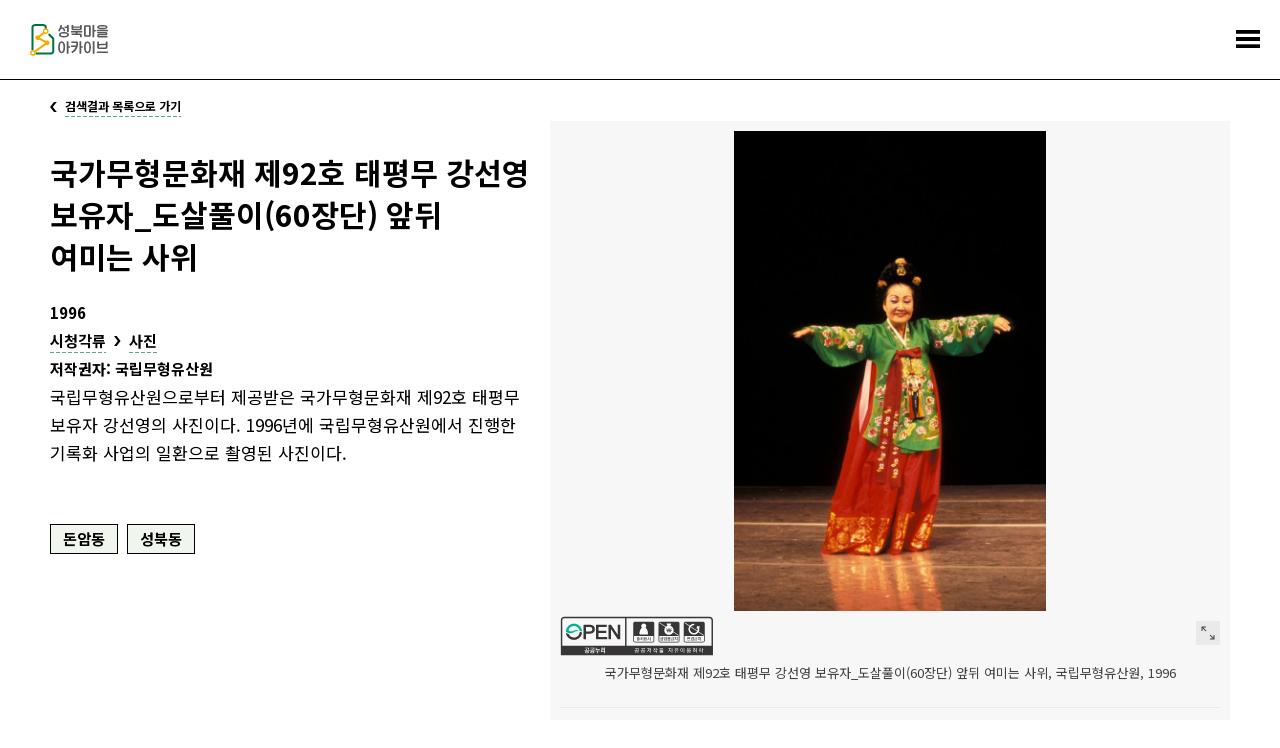

--- FILE ---
content_type: text/html;charset=utf-8
request_url: https://archive.sb.go.kr/isbcc/home/u/item/view/7310.do;jsessionid=D90828B4337D5EB00397F23BEFD73E06
body_size: 44626
content:





<!doctype html>
<html lang="ko">
<head>
    
    
    
    

    
        
        
    <title>기록물 건 - 성북마을아카이브</title>
        
    
    <meta name="description" content="성북구와 성북문화원이 협력하여 구축한 성북마을아카이브는 지역을 기반으로 하는 공동체 아카이브입니다.">
    
    <link rel="icon" type="image/png" href="/isbcc/rebel9/publish/home/u/images/favicon-96x96.png;jsessionid=188C250A3037AEF4ED576FC65E711D44" sizes="96x96" />
    <link rel="icon" type="image/svg+xml" href="/isbcc/rebel9/publish/home/u/images/favicon.svg;jsessionid=188C250A3037AEF4ED576FC65E711D44" />    
    <link rel="icon" href="/isbcc/rebel9/publish/home/u/images/favicon.ico;jsessionid=188C250A3037AEF4ED576FC65E711D44?v=2025" type="image/x-icon"/>
    <link rel="shortcut icon" href="/isbcc/rebel9/publish/home/u/images/favicon.ico;jsessionid=188C250A3037AEF4ED576FC65E711D44?v=2025" type="image/x-icon"/>
    <link rel="apple-touch-icon" sizes="180x180" href="/isbcc/rebel9/publish/home/u/images/apple-touch-icon.png;jsessionid=188C250A3037AEF4ED576FC65E711D44" />
    <link rel="manifest" href="/isbcc/rebel9/publish/home/u/images/site.webmanifest;jsessionid=188C250A3037AEF4ED576FC65E711D44" />
    <meta charset="utf-8">
    <meta name="viewport" content="width=device-width, initial-scale=1.0, maximum-scale=1.0, minimum-scale=1.0, user-scalable=no">
    <meta name="keywords" content="성북마을아카이브, 성북마을, 성북구, 성북구청, 성북문화원, 아카이브, 성북아카이브, 성북문화아카이브" />
    <meta http-equiv="X-UA-Compatible" content="IE=edge">
    
    <link rel="canonical" href="https://archive.sb.go.kr/isbcc/home/u/item/view/7310.do;jsessionid=188C250A3037AEF4ED576FC65E711D44"/>
    <meta property="og:url" content="https://archive.sb.go.kr/isbcc/home/u/item/view/7310.do;jsessionid=188C250A3037AEF4ED576FC65E711D44" />
    <meta property="og:type" content="website" />
    <meta property="og:title" content="성북마을아카이브" />
    <meta property="og:description" content="성북구와 성북문화원이 협력하여 구축한 성북마을아카이브는 지역을 기반으로 하는 공동체 아카이브입니다." />
    <meta property="og:image" content="https://archive.sb.go.kr/isbcc/rebel9/module/_/img/thumb-share-2025.jpg;jsessionid=188C250A3037AEF4ED576FC65E711D44" />

    <link rel="stylesheet" href="/isbcc/package/jquery/jquery-ui-themes-1.12.1/themes/base/jquery-ui.min.css;jsessionid=188C250A3037AEF4ED576FC65E711D44" />
    <link rel="stylesheet" href="/isbcc/rebel9/publish/home/u/css/contents.css;jsessionid=188C250A3037AEF4ED576FC65E711D44?v=20251030152439986" />
    
    <script type="text/javascript" src="/isbcc/package/jquery/jquery-3.3.1.min.js;jsessionid=188C250A3037AEF4ED576FC65E711D44"></script>
    <script type="text/javascript" src="/isbcc/package/semantic/semantic-ui-alert/Semantic-UI-Alert.js;jsessionid=188C250A3037AEF4ED576FC65E711D44"></script>
    <script type="text/javascript" src="/isbcc/package/jquery/jquery.fileDownload.js;jsessionid=188C250A3037AEF4ED576FC65E711D44"></script>
    
    <script type="text/javascript" src="/isbcc/package/jquery/jquery-ui-1.12.1/jquery-ui.min.js;jsessionid=188C250A3037AEF4ED576FC65E711D44"></script>
    <script type="text/javascript" src="/isbcc/package/jquery/jquery-ui-1.12.1/ui/i18n/datepicker-ko.js;jsessionid=188C250A3037AEF4ED576FC65E711D44"></script>
    <script type="text/javascript" src="/isbcc/package/jquery/numeric/jquery.numeric.min.js;jsessionid=188C250A3037AEF4ED576FC65E711D44"></script>

    <link rel="stylesheet" href="/isbcc/rebel9/module/archive/_/css/core.css;jsessionid=188C250A3037AEF4ED576FC65E711D44?v=20251030152439986" />
    <script type="text/javascript" src="/isbcc/rebel9/module/_/js/string.js;jsessionid=188C250A3037AEF4ED576FC65E711D44?v=20251030152439986"></script>
    <script type="text/javascript" src="/isbcc/rebel9/module/_/js/core.js;jsessionid=188C250A3037AEF4ED576FC65E711D44?v=20251030152439986"></script>
    
    <script type="text/javascript" src="/isbcc/rebel9/publish/home/u/js/slick.min.js;jsessionid=188C250A3037AEF4ED576FC65E711D44?v=20251030152439986"></script>
    <script type="text/javascript" src="/isbcc/rebel9/publish/home/u/js/common_ui.js;jsessionid=188C250A3037AEF4ED576FC65E711D44?v=20251030152439986"></script>
    
    <!-- Global site tag (gtag.js) - Google Analytics -->
	<script async src="https://www.googletagmanager.com/gtag/js?id=UA-159849221-1"></script>
	<script>
	  window.dataLayer = window.dataLayer || [];
	  function gtag(){dataLayer.push(arguments);}
	  gtag('js', new Date());
	
	  gtag('config', 'UA-159849221-1');
	</script>

    <!-- Naver Analytics -->
    <script type="text/javascript" src="https://wcs.naver.net/wcslog.js"></script>
    <script type="text/javascript">
      if(!wcs_add) var wcs_add = {};
      wcs_add["wa"] = "60853fa95568f4";
      if(window.wcs) {
        wcs_do();
      }
    </script>
    
    <script type="text/javascript">
// <![CDATA[
    c.context = '/isbcc/;jsessionid=188C250A3037AEF4ED576FC65E711D44';
    
    r9.alert = {};
    r9.alert.success = function(head, text){
        $.uiAlert({
            textHead: head, // header
            text: text, // Text
            bgcolor: '#23C368', // background-color
            textcolor: '#fff', // color
            position: 'top-center',// position . top And bottom ||  left / center / right
            icon: 'checkmark box', // icon in semantic-UI
            time: 3, // time
              });
    };
    r9.alert.failure = function(head, text){
        $.uiAlert({
            textHead: head, // header
            text: text, // Text
            bgcolor: '#DB2828', // background-color
            textcolor: '#fff', // color
            position: 'bottom-center',// position . top And bottom ||  left / center / right
            icon: 'remove circle', // icon in semantic-UI
            time: 3, // time
              });
    };
    
    $(document).bind("contextmenu", function (e) {
        e.preventDefault();
        alert("성북마을아카이브 관리자\n\n오른쪽 마우스 버튼은 사용할 수 없습니다.");
    });
// ]]>
    </script>
    <script type="text/javascript" src="/isbcc/rebel9/module/home/u/item/view.js;jsessionid=188C250A3037AEF4ED576FC65E711D44?v=20251030152439986"></script>
    <script type="text/javascript" src="/isbcc/rebel9/module/home/u/download.js;jsessionid=188C250A3037AEF4ED576FC65E711D44?v=20251030152439986"></script>
</head>
<body>


<ul id="accessibility">
    <li><a href="#contents">본문 바로가기</a></li>
    <li><a href="#gnb">주메뉴 바로가기</a></li>
</ul>
<div id="wrap">
    


    <!-- header -->
    <div id="header">
        <h1><a href="/isbcc/home/u/index.do;jsessionid=188C250A3037AEF4ED576FC65E711D44">
            <div style="width: 78px; height: 32px; margin-top: -4px;">
                <img src="/isbcc/rebel9/publish/home/u/images/logo.svg;jsessionid=188C250A3037AEF4ED576FC65E711D44" alt="성북마을아카이브" />
            </div>
        </a></h1>
        <!-- gnb -->
        <div id="gnb">
            <ul>
                <li class="menu01"><a href="/isbcc/home/u/page/intro.do;jsessionid=188C250A3037AEF4ED576FC65E711D44"><span>소개</span></a></li>
                <li class="menu02 "><a href="#"><span>기록콘텐츠</span></a>
                    <div class="submenu">
                        <ul>
                            <li class=""><a href="/isbcc/home/u/theme/list.do;jsessionid=188C250A3037AEF4ED576FC65E711D44">주제로 보는 성북</a></li>
                            <li class=""><a href="/isbcc/home/u/month/list.do;jsessionid=188C250A3037AEF4ED576FC65E711D44">이 달의 마을아카이브</a></li>
                            <li class=""><a href="/isbcc/home/u/gold/list.do;jsessionid=188C250A3037AEF4ED576FC65E711D44">금도끼</a></li>
                            <li class=""><a href="/isbcc/home/u/voice/list.do;jsessionid=188C250A3037AEF4ED576FC65E711D44?isSearch=true">구술 인터뷰</a></li>
                            <li class=""><a href="/isbcc/home/u/edu/list.do;jsessionid=188C250A3037AEF4ED576FC65E711D44">지역화 교육자료</a></li>
                        </ul>
                    </div>
                </li>
                <li class="menu03 stay"><a href="#"><span>아카이브</span></a>
                    <div class="submenu">
                        <ul>
                        	<li class=""><a href="/isbcc/home/u/search/list.do;jsessionid=188C250A3037AEF4ED576FC65E711D44?isSearch=true">통합검색</a></li>
                            <li class=""><a href="/isbcc/home/u/story/list.do;jsessionid=188C250A3037AEF4ED576FC65E711D44?isSearch=true">이야깃거리</a></li>
                            <li class=" stay"><a href="/isbcc/home/u/item/list.do;jsessionid=188C250A3037AEF4ED576FC65E711D44?isSearch=true">기록물 건</a></li>
                            <li class=""><a href="/isbcc/home/u/folder/list.do;jsessionid=188C250A3037AEF4ED576FC65E711D44?isSearch=true">기록물 철</a></li>
                            <li class=""><a href="/isbcc/home/u/literature/list.do;jsessionid=188C250A3037AEF4ED576FC65E711D44?isSearch=true">성북학 연구자료</a></li>
                        </ul>
                    </div>
                </li>
                <li class="menu04"><a href="#"><span>주민기록단</span></a>
                    <div class="submenu">
                        <ul>
                            <li class=""><a href="/isbcc/home/u/board/1001/list.do;jsessionid=188C250A3037AEF4ED576FC65E711D44">활동기록</a></li>
                            <li class=""><a href="/isbcc/home/u/board/1002/list.do;jsessionid=188C250A3037AEF4ED576FC65E711D44">공지</a></li>
                        </ul>
                    </div>
                </li>
                <li class="menu05"><a href="#"><span>성북마을발견</span></a>
                    <div class="submenu">
                        <ul>
                            <li><a href="https://archive.sb.go.kr/litmap/" target="_blank" title="새창">성북마을발견+문학</a></li>
                            <li><a href="/isbcc/town/815/timeline.do;jsessionid=188C250A3037AEF4ED576FC65E711D44" target="_blank" title="새창">성북마을발견+독립운동</a></li>
                            <li><a href="https://treasure-sb.kr/" target="_blank" title="새창">성북마을보물찾기</a></li>
                        </ul>
                    </div>
                </li>
                <li class="menu06"><a href="#"><span>소식</span></a>
                    <div class="submenu">
                        <ul>
                            <li class=""><a href="/isbcc/home/u/board/2001/list.do;jsessionid=188C250A3037AEF4ED576FC65E711D44">알림</a></li>
                            <li class=""><a href="/isbcc/home/u/page/policy.do;jsessionid=188C250A3037AEF4ED576FC65E711D44">저작권 정책</a></li>
                        </ul>
                    </div>
                </li>
                <li class="menu07"><a href="/isbcc/home/u/donate/save.do;jsessionid=188C250A3037AEF4ED576FC65E711D44"><span>기증</span></a></li>
            </ul>
        </div>
        <!-- //gnb -->
        <a href="#menu_open" class="menu_trigger">전체메뉴</a><!-- mobile -->
        <nav class="menu_nav">
            <ul>
                <li><a href="/isbcc/home/u/page/intro.do;jsessionid=188C250A3037AEF4ED576FC65E711D44"><span>소개</span></a></li>
                <li><a href="#"><span>기록콘텐츠</span></a>
                    <ul>
                        <li><a href="/isbcc/home/u/theme/list.do;jsessionid=188C250A3037AEF4ED576FC65E711D44">주제로 보는 성북</a></li>
                        <li><a href="/isbcc/home/u/month/list.do;jsessionid=188C250A3037AEF4ED576FC65E711D44">이 달의 마을아카이브</a></li>
                        <li><a href="/isbcc/home/u/gold/list.do;jsessionid=188C250A3037AEF4ED576FC65E711D44">금도끼</a></li>
                        <li><a href="/isbcc/home/u/voice/list.do;jsessionid=188C250A3037AEF4ED576FC65E711D44?isSearch=true">구술 인터뷰</a></li>
                        <li><a href="/isbcc/home/u/edu/list.do;jsessionid=188C250A3037AEF4ED576FC65E711D44">지역화 교육자료</a></li>
                    </ul>
                </li>
                <li><a href="#"><span>아카이브</span></a>
                    <ul>
                        <li><a href="/isbcc/home/u/search/list.do;jsessionid=188C250A3037AEF4ED576FC65E711D44?isSearch=true">통합검색</a></li>
                        <li><a href="/isbcc/home/u/story/list.do;jsessionid=188C250A3037AEF4ED576FC65E711D44?isSearch=true">이야깃거리</a></li>
                        <li><a href="/isbcc/home/u/item/list.do;jsessionid=188C250A3037AEF4ED576FC65E711D44?isSearch=true">기록물 건</a></li>
                        <li><a href="/isbcc/home/u/folder/list.do;jsessionid=188C250A3037AEF4ED576FC65E711D44?isSearch=true">기록물 철</a></li>
                        <li><a href="/isbcc/home/u/literature/list.do;jsessionid=188C250A3037AEF4ED576FC65E711D44?isSearch=true">성북학 연구자료</a></li>
                    </ul>
                </li>
                <li><a href="#"><span>주민기록단</span></a>
                    <ul>
                        <li><a href="/isbcc/home/u/board/1001/list.do;jsessionid=188C250A3037AEF4ED576FC65E711D44">활동기록</a></li>
                        <li><a href="/isbcc/home/u/board/1002/list.do;jsessionid=188C250A3037AEF4ED576FC65E711D44">공지</a></li>
                    </ul>
                </li>
                <li><a href="#"><span>성북마을발견</span></a>
                    <ul>
                        <li><a href="https://archive.sb.go.kr/litmap/" target="_blank" title="새창">성북마을발견+문학</a></li>
                        <li><a href="/isbcc/town/815/timeline.do;jsessionid=188C250A3037AEF4ED576FC65E711D44" target="_blank" title="새창">성북마을발견+독립운동</a></li>
                        <li><a href="https://treasure-sb.kr/" target="_blank" title="새창">성북마을보물찾기</a></li>
                    </ul>
                </li>
                <li><a href="#"><span>소식</span></a>
                    <ul>
                        <li><a href="/isbcc/home/u/board/2001/list.do;jsessionid=188C250A3037AEF4ED576FC65E711D44">알림</a></li>
                        <li><a href="/isbcc/home/u/page/policy.do;jsessionid=188C250A3037AEF4ED576FC65E711D44">저작권 정책</a></li>
                    </ul>
                </li>
                <li><a href="/isbcc/home/u/donate/save.do;jsessionid=188C250A3037AEF4ED576FC65E711D44"><span>기증</span></a></li>
            </ul>
        </nav>
    </div>
    <hr>
    <!-- //header -->

    <!-- container -->
    <div id="container">
        <!-- contents -->
        <div id="contents">
            <div class="page_list">
                <a href="/isbcc/home/u/item/list.do;jsessionid=188C250A3037AEF4ED576FC65E711D44"><span>검색결과 목록으로 가기</span></a>
            </div>
            <!--detail-->
            <div class="detail_header">
            
                
                <div class="data_wrap">
            
                    <dl>
                        <dt>국가무형문화재 제92호 태평무 강선영 보유자_도살풀이(60장단) 앞뒤 여미는 사위</dt>
                        
                        
                        
                         <!-- 시작 기간이 ? 일 떄 -->
                        
                            
                        
                        
                        
                        
                        
                        
                        
                        
                        
                        
                        
                        
                        
                         <!-- 종료 기간이 ? 일 떄 -->
                        
                        
                        
                        
                        
                        
                        
                        
                        
                        
                             
                             
                                     <dd>1996</dd>
                             
                         
                        
                            
                            <dd class="sort">
                                <span><a href="../list.do;jsessionid=188C250A3037AEF4ED576FC65E711D44?isSearch=true&fo=searchType&type1Sn=96" target="_blank" title="새창" class="page_link">시청각류</a></span>
                                
                                <span><a href="../list.do;jsessionid=188C250A3037AEF4ED576FC65E711D44?isSearch=true&fo=searchType&fo=searchType1Sn96&type2Sn=97" target="_blank" title="새창" class="page_link">사진</a></span>
                                
                            </dd>
                            
                        
                         <!-- 저작권자 -->
                        
                            <dd>
                                저작권자: 국립무형유산원
                            </dd>
                        
                        <!-- 공개기관 링크 -->
                        
                        
                        <dd class="cont">국립무형유산원으로부터 제공받은 국가무형문화재 제92호 태평무 보유자 강선영의 사진이다. 1996년에 국립무형유산원에서 진행한 기록화 사업의 일환으로 촬영된 사진이다.</dd>
                        
                        
                        <dd class="tags">
                            
                                <a href="../list.do;jsessionid=188C250A3037AEF4ED576FC65E711D44?isSearch=true&fo=searchArea&areaSn=138" target="_blank" title="새창" class="tag color1">돈암동</a>
                            
                                <a href="../list.do;jsessionid=188C250A3037AEF4ED576FC65E711D44?isSearch=true&fo=searchArea&areaSn=144" target="_blank" title="새창" class="tag color1">성북동</a>
                            
                        </dd>
                        
                    </dl>
                </div>
                
                <div class="thumb_wrap">
                    <!-- 이미지 슬라이드 -->
                    <div class="detail_for">
                        <ul class="for_slider">
                            
                            
                            <li>
                                <span class="thumb"><img src="/isbcc/home/u/item/image/7310/1.do;jsessionid=188C250A3037AEF4ED576FC65E711D44" alt="국가무형문화재 제92호 태평무 강선영 보유자_도살풀이(60장단) 앞뒤 여미는 사위"></span>
                                <div class="info_wrap">
                                    
                                    
                                    
                                    
                                        <img style="height: 40px" src="/isbcc/rebel9/publish/home/u/images/KOGL_4.svg;jsessionid=188C250A3037AEF4ED576FC65E711D44" alt="공공누리 출처표시">
                                    
                                    
                                    
                                    
                                    
                                    
                                    
                                    
                                    <span class="right">
                                    	
                                        <!-- a href="/isbcc/home/u/item/view/7310.do;jsessionid=188C250A3037AEF4ED576FC65E711D44" target="_blank" title="새창" class="move">상세페이지 이동</a -->
                                        <a href="#img_zoom" class="zoom modal_open" data-original="/isbcc/home/u/item/image/7310/1.do;jsessionid=188C250A3037AEF4ED576FC65E711D44" data-alt="국가무형문화재 제92호 태평무 강선영 보유자_도살풀이(60장단) 앞뒤 여미는 사위">크게 보기</a>
                                    </span>
                                    
                                    
                                    
                                    
                                    
                                    
                                    
                                    
                                        
                                    
                                    
                                    
                                    
                                    
                                    
                                    
                                    
                                    
                                    
                                    <p class="meta_data">국가무형문화재 제92호 태평무 강선영 보유자_도살풀이(60장단) 앞뒤 여미는 사위, 국립무형유산원, 1996</p>
                                </div>
                            </li>
                            
                            
                        </ul>
                    </div>
                    <div class="detail_as">
                        <ul class="as_slider">
                            
                            
                            <li>
                                <span class="thumb"><img src="/isbcc/home/u/item/thumbnail/7310/1.do;jsessionid=188C250A3037AEF4ED576FC65E711D44" alt="국가무형문화재 제92호 태평무 강선영 보유자_도살풀이(60장단) 앞뒤 여미는 사위"></span>
                            </li>
                            
                            
                        </ul>
                    </div>
                    <script>
                        $('.for_slider').slick({
                          infinite: false,
                          arrows: false,
                          asNavFor:'.as_slider',
                          slidesToShow: 1,
                          slidesToScroll: 1
                        });
                        $('.as_slider').slick({
                          infinite: false,
                          asNavFor:'.for_slider',
                          focusOnSelect: true,
                          centerMode: true,
                          slidesToShow: 6,
                          slidesToScroll: 1,
                          responsive: [
                                {
                                  breakpoint: 740,
                                  settings: {
                                    slidesToShow: 5
                                  }
                                },
                                {
                                  breakpoint: 640,
                                  settings: {
                                    slidesToShow: 4
                                  }
                                },
                                {
                                  breakpoint: 530,
                                  settings: {
                                    slidesToShow: 3
                                  }
                                }
                            ]
                        });
                    </script>
                    <!-- //이미지 슬라이드 -->
                    <!-- 이미지 크게보기 -->
                    <div id="img_zoom" class="modal_wrap">
                        <div class="modal_content">
                            <div class="align_wrap">
                                <div class="align_thumb"><img src="" alt=""></div>
                            </div>
                        </div>
                        <button type="button" class="modal_close">닫기</button>
                    </div>
                    <!-- //이미지 크게보기 -->
                </div>
                
            </div>
            <div class="detail_info">
                <!-- 기본정보 -->
                <div class="basic_info">
                    <div class="toggle_wrap">
                        <h2 class="toggle_title"><a href="#open">기본정보</a></h2>
                        <div class="toggle_content">
                            <ul class="ulist">
                                <li>
                                    <span class="tit">이명칭:</span>
                                    <em></em>
                                </li>
                                <li>
                                    <span class="tit">파일명칭:</span>
                                    <em>태평무96_292</em>
                                </li>
                                <li>
                                    <span class="tit">비고:</span>
                                    <em></em>
                                </li>
                                
                                    <li>
                                        <span class="tit">유형:</span>
                                        <em>
                                            
                                            <span class="txt"><a href="../list.do;jsessionid=188C250A3037AEF4ED576FC65E711D44?isSearch=true&fo=searchType&type1Sn=96" target="_blank" title="새창" class="page_link">시청각류</a></span>
                                            
                                            
                                            <span class="txt"><a href="../list.do;jsessionid=188C250A3037AEF4ED576FC65E711D44?isSearch=true&fo=searchType&fo=searchType1Sn96&type2Sn=97" target="_blank" title="새창" class="page_link">사진</a></span>
                                            
                                        </em>
                                    </li>
                                
                                
                                
                            </ul>
                        </div>
                        
                        
                        <h2 class="toggle_title"><a href="#open">기록물 정보</a></h2>
                        <div class="toggle_content">
                            <ul class="ulist">
                                
                                <li>
                                    <span class="tit">형태:</span>
                                    <em>JPG</em>
                                </li>
                                
                                
                                <li>
                                    <span class="tit">크기:</span>
                                    <em>1.85MB</em>
                                </li>
                                
                                
                                
                                <li>
                                    <span class="tit">해상도:</span>
                                    <em>1582*2423</em>
                                </li>
                                
                                
                                
                                
                            </ul>
                        </div>
                        
                        
                        
                        
                        
                        
                        
                        <h2 class="toggle_title"><a href="#open">생산정보</a></h2>
                        <div class="toggle_content">
                            <ul class="ulist">
                                
                                <li>
                                    <span class="tit">생산기관:</span>
                                    <em>국립무형유산원</em>
                                </li>
                                
                                                                                                                                                                                                                       
                                
                                <li>
                                    <span class="tit">생산자 소속 및 이름:</span>
                                    <em>국립무형유산원, 국립무형유산원</em>
                                </li>
                                
                                
                                <li>
                                    <span class="tit">생산자 유형:</span>
                                    <em>촬영자</em>
                                </li>
                                
                                
                            </ul>
                        </div>
                        
                        
                       
                        
                        
                         <!-- 시작 기간이 ? 일 떄 -->
                        
                            
                        
                        
                        
                        
                        
                        
                        
                        
                        
                        
                        
                        
                        
                         <!-- 종료 기간이 ? 일 떄 -->
                        
                        
                        
                        
                        
                        
                        
                        
                        
                        
                        
                        <h2 class="toggle_title"><a href="#open">생산시기</a></h2>
                        <div class="toggle_content">
                            <ul class="ulist">
                                
                                <li>
                                    <span class="tit">시대:</span>
                                    <em><a href="../list.do;jsessionid=188C250A3037AEF4ED576FC65E711D44?isSearch=true&fo=searchEraType&eraTypeSn=230" target="_blank" title="새창" class="page_link">현대</a></em>
                                </li>
                                
                                
                                    
                                    
                                        <li>
                                            <span class="tit">생산시기:</span>
                                            <em>1996</em>
                                        </li>
                                    
                                
                                
                            </ul>
                        </div>
                        
                        
                        
                        
                        
                        
                        
                        
                        
                        
                        
                        
                        
                        
                            
                        
                        
                            
                        
                        
                            
                        
                        
                        
                        
                        
                        
                        
                        <h2 class="toggle_title"><a href="#open">입수정보</a></h2>
                        <div class="toggle_content">
                            <ul class="ulist">
                                
                                <li>
                                    <span class="tit">입수유형:</span>
                                    <em><a href="../list.do;jsessionid=188C250A3037AEF4ED576FC65E711D44?isSearch=true&fo=searchMakeType&makeTypeSn=212" target="_blank" title="새창" class="page_link">수집</a></em>
                                </li>
                                
                                
                                

                                
                                <li>
                                    <span class="tit">입수일자:</span>
                                    <em>2020.08.06</em>
                                </li>
                                
                                
                            </ul>
                        </div>
                        
                        
                        
                        <h2 class="toggle_title"><a href="#open">저작권</a></h2>
                        <div class="toggle_content">
                            <ul class="ulist">
                            
                                
                                <li>
                                    <span class="tit">유형:</span>
                                    <em>
                                        
                                        <span class="txt"><a href="../list.do;jsessionid=188C250A3037AEF4ED576FC65E711D44?isSearch=true&fo=searchCopyrightUse&copyrightUse1Sn=242" target="_blank" title="새창" class="page_link">공공누리</a></span>
                                        
                                        
                                        <span class="txt"><a href="../list.do;jsessionid=188C250A3037AEF4ED576FC65E711D44?isSearch=true&fo=searchCopyrightUse&fo=searchCopyrightUse1Sn242&copyrightUse2Sn=254" target="_blank" title="새창" class="page_link">제4유형:출처표시+상업적 이용금지+변경금지</a></span>
                                        
                                    </em>
                                </li>
                                
                                
                                <li>
                                    <span class="tit">저작권자:</span>
                                    <em>국립무형유산원</em>
                                </li>
                                
                                
                            </ul>
                        </div>
                        
                        
                        
                        
                        <h2 class="toggle_title"><a href="#open">기술통제</a></h2>
                        <div class="toggle_content">
                            <ul class="ulist">
                                <li>
                                    <span class="tit">작성자:</span>
                                    <em>장지희</em>
                                </li>
                                <li>
                                    <span class="tit">작성일:</span>
                                    <em>
                                        
                                        2020-09-28
                                    </em>
                                </li>
                                
                                
                            </ul>
                        </div>
                        
                    </div>
                </div>
                <!-- //기본정보 -->
                
                <!-- 관련 마을아카이브 -->
                
                <div class="relation_list">
                    <h2>관련 마을아카이브</h2>
                    <ul id="archivesItem">
                        
                        
                            
                        
                    </ul>
                    
                    <ul id="archivesStory">
                        
                        
                            
                                
                                <li >
                                    
                                        <a href="/isbcc/home/u/story/view/67.do;jsessionid=188C250A3037AEF4ED576FC65E711D44" target="_blank" title="새창" class="link">
                                            <span class="thumb">
                                                <img src="/isbcc/home/u/story/image/67.do;jsessionid=188C250A3037AEF4ED576FC65E711D44" alt="강선영">
                                            </span>
                                        </a>
                                    
                                    <dl>
                                        <dt>이야깃거리</dt>
                                        <dd class="tit"><a href="/isbcc/home/u/story/view/67.do;jsessionid=188C250A3037AEF4ED576FC65E711D44" target="_blank" title="새창">강선영</a></dd>
                                        
                                        
                                        
                                            
                                                
                                                
                                                
                                            
                                        
                                            
                                                
                                                
                                                
                                            
                                        
                                        
                                        <dd>분류:  인물, 유물</dd>
                                        
                                        
                                        <dd>시기: 일제강점기</dd>
                                        
                                    </dl>
                                </li>
                            
                        
                    </ul>
                    
                    <ul id="archivesVoice">
                        
                        
                            
                        
                    </ul>
                    
                </div>
                <!-- //관련 마을아카이브 -->
            </div>          
            <!--//detail-->
        </div>
        <!-- //contents -->
    </div>
    <hr>
    <!-- //container -->
    
    

    <!-- footer -->
    <div id="footer">
        <div class="inner">
            <div class="flogo">
                <a href="http://www.sb.go.kr" target="_blank" title="새창"><img src="/isbcc/rebel9/publish/home/u/images/logo_sbgo.png;jsessionid=188C250A3037AEF4ED576FC65E711D44" alt="성북구청"></a>
                <a href="http://www.isbcc.or.kr" target="_blank" title="새창"><img src="/isbcc/rebel9/publish/home/u/images/logo_sbc.png;jsessionid=188C250A3037AEF4ED576FC65E711D44?v=1" alt="성북문화원"></a>
            </div>
            <ul class="fmenu">
                <li><a href="/isbcc/home/u/theme/list.do;jsessionid=188C250A3037AEF4ED576FC65E711D44">주제로 보는 성북</a></li>
                <li><a href="/isbcc/home/u/board/1001/list.do;jsessionid=188C250A3037AEF4ED576FC65E711D44">주민기록단</a></li>
                <li><a href="/isbcc/home/u/story/list.do;jsessionid=188C250A3037AEF4ED576FC65E711D44">이야깃거리</a></li>
                <li><a href="/isbcc/home/u/page/intro.do;jsessionid=188C250A3037AEF4ED576FC65E711D44">소개</a></li>
                <li><a href="/isbcc/home/u/voice/list.do;jsessionid=188C250A3037AEF4ED576FC65E711D44">구술 인터뷰</a></li>
                <li><a href="/isbcc/home/u/board/2001/list.do;jsessionid=188C250A3037AEF4ED576FC65E711D44">소식</a></li>
                <li><a href="/isbcc/home/u/item/list.do;jsessionid=188C250A3037AEF4ED576FC65E711D44">기록물</a></li>
                <li><a href="https://archive.sb.go.kr/litmap" target="_blank" title="새창">성북마을발견</a></li>
            </ul>
            <div class="address">
                <address>
                    <strong>성북문화원</strong>
                    서울특별시 성북구 성북로4길 13-8 마을아카이브팀<br>
                    seongbukarchives@gmail.com<br>
                    070-8670-2418, 070-8693-3431
                </address>
                <a href="https://www.facebook.com/성북문화원-1856749827941859" target="_blank" title="새창" class="facebook"><img src="/isbcc/rebel9/publish/home/u/images/ico_facebook.png;jsessionid=188C250A3037AEF4ED576FC65E711D44" alt="페이스북"></a>
                <a href="https://www.youtube.com/channel/UCX56bMmQHN7KGEoi5VD-4OA?view_as=subscriber" target="_blank" title="새창" class="youtube"><img src="/isbcc/rebel9/publish/home/u/images/ico_youtube.png;jsessionid=188C250A3037AEF4ED576FC65E711D44" alt="유튜브"></a>
            </div>
            <p class="copyright">COPYRIGHT 2019 SEONGBUK-GU GOVERNMENT, SEONGBUK CULTURAL CENTER ALL RIGHTS RESERVED</p>
        </div>
    </div>
    <!-- //footer -->
</div>
    


<!-- modal -->
    <div id="modal-download" class="modal">
        <div class="modal-content">
            <div class="modal-header">
                <h1>다운로드</h1>
                <p>다운로드 하기 전 이용목적을 간단히 입력해 주세요.</p>
            </div>
            <div class="modal-body">
                <form action="">
                    <!-- .error 붙일때 에러 상태 -->
                    <!--<div class="modal-form error">-->
                    <div class="modal-form">
                        <label for="">이용 목적 <small>(*필수 항목)</small></label>
                        <div class="modal-form-group">
                            <select id="download-use" class="modal-form-input">
                                <option value="">이용 목적을 선택해주세요.</option>
                                <option value="학술 논문">학술 논문</option>
                                <option value="상업 출판">상업 출판</option>
                                <option value="교육">교육</option>
                                <option value="광고">광고</option>
                                <option value="방송">방송</option>
                                <option value="문화상품">문화상품</option>
                                <option value="전시">전시</option>
                                <option value="모사">모사</option>
                                <option value="웹사이트">웹사이트</option>
                                <option value="기타">기타</option>
                            </select>
                            <button type="button" class="btn btn-clear"></button>
                        </div>
                    </div>
                    <div class="modal-form">
                        <label for="download-desc">상세 목적</label>
                        <textarea rows="3" id="download-desc" class="modal-form-input" placeholder="상세 목적을 적어주세요."></textarea>
                    </div>
                </form>
            </div>
            <div class="modal-footer">
                <button type="button" class="btn-confirm">확인</button>
                <button type="button" class="btn-cancel">취소</button>
            </div>
        </div>
    </div>
    <!-- //modal -->
</body>
</html>


--- FILE ---
content_type: application/javascript
request_url: https://archive.sb.go.kr/isbcc/rebel9/module/home/u/item/view.js;jsessionid=188C250A3037AEF4ED576FC65E711D44?v=20251030152439986
body_size: 468
content:
$(function(){
	//검색
	$(".click-more").on({
		"click" : r9.home.more
	});
});
r9.home = {};
r9.home.more = function(){
    var t = $(this);
    if(t.hasClass("on")){
        $("#" + t.data("target")).find("li.more").hide();
        t.html("<span>더보기</span>");
        t.removeClass("on");
    }else{
        $("#" + t.data("target")).find("li.more").show();
        t.html("<span>더보기 닫기</span>");
        t.addClass("on");
    }
};

--- FILE ---
content_type: image/svg+xml
request_url: https://archive.sb.go.kr/isbcc/rebel9/publish/home/u/images/KOGL_4.svg;jsessionid=188C250A3037AEF4ED576FC65E711D44
body_size: 44592
content:
<?xml version="1.0" encoding="UTF-8" standalone="no"?>
<svg
   xmlns:dc="http://purl.org/dc/elements/1.1/"
   xmlns:cc="http://creativecommons.org/ns#"
   xmlns:rdf="http://www.w3.org/1999/02/22-rdf-syntax-ns#"
   xmlns:svg="http://www.w3.org/2000/svg"
   xmlns="http://www.w3.org/2000/svg"
   xmlns:sodipodi="http://sodipodi.sourceforge.net/DTD/sodipodi-0.dtd"
   xmlns:inkscape="http://www.inkscape.org/namespaces/inkscape"
   viewBox="0 0 364.7785 94.627999"
   height="94.627998"
   width="364.7785"
   xml:space="preserve"
   version="1.1"
   id="svg2"
   inkscape:version="0.48.5 r10040"
   sodipodi:docname="img_opentype04.svg"><sodipodi:namedview
     pagecolor="#ffffff"
     bordercolor="#666666"
     borderopacity="1"
     objecttolerance="10"
     gridtolerance="10"
     guidetolerance="10"
     inkscape:pageopacity="0"
     inkscape:pageshadow="2"
     inkscape:window-width="1680"
     inkscape:window-height="988"
     id="namedview104"
     showgrid="false"
     fit-margin-top="2"
     fit-margin-bottom="2"
     fit-margin-left="2"
     fit-margin-right="2"
     inkscape:zoom="2.2507215"
     inkscape:cx="120.52283"
     inkscape:cy="32.528718"
     inkscape:window-x="-8"
     inkscape:window-y="-8"
     inkscape:window-maximized="1"
     inkscape:current-layer="g14" /><metadata
     id="metadata8"><rdf:RDF><cc:Work
         rdf:about=""><dc:format>image/svg+xml</dc:format><dc:type
           rdf:resource="http://purl.org/dc/dcmitype/StillImage" /></cc:Work></rdf:RDF></metadata><defs
     id="defs6"><clipPath
       id="clipPath16"
       clipPathUnits="userSpaceOnUse"><path
         id="path18"
         d="m 0,283.465 425.197,0 L 425.197,0 0,0 0,283.465 z"
         inkscape:connector-curvature="0" /></clipPath></defs><g
     transform="matrix(1.3333333,0,0,-1.3333333,-108.01627,225.78999)"
     id="g10"><g
       id="g12"><g
         clip-path="url(#clipPath16)"
         id="g14"><path
           id="path76"
           style="fill:#373535;fill-opacity:1;fill-rule:nonzero;stroke:none"
           d="m 311.618,130.418 -1.197,0 0,-0.723 1.197,0 0,0.723 z m -1.945,-0.305 -1.493,0 0,-0.99 1.493,0 0,0.99 z m -1.584,-4.349 0,2.107 0.769,0 0,-1.441 3.657,0 0,-0.666 -4.426,0 z m 3.529,1.57 0,1.725 -1.197,0 0,-0.6 -2.998,0 0,3.311 0.757,0 0,-0.993 1.493,0 0,0.993 0.748,0 0,-0.715 1.197,0 0,0.904 0.764,0 0,-4.625 -0.764,0 z"
           inkscape:connector-curvature="0" /><g
           transform="translate(318.0459,128.2109)"
           id="g78"><path
             id="path80"
             style="fill:#373535;fill-opacity:1;fill-rule:nonzero;stroke:none"
             d="m 0,0 0,0.877 -1.182,0 0,0.643 1.182,0 0,0.757 -1.047,0 0,0.643 1.047,0 0,0.836 0.758,0 L 0.758,0 0,0 z m -2.475,-1.875 c 0.268,-0.131 0.616,-0.197 1.039,-0.197 0.434,0 0.788,0.062 1.059,0.189 0.273,0.129 0.404,0.301 0.404,0.518 0,0.222 -0.131,0.396 -0.404,0.527 -0.271,0.131 -0.625,0.192 -1.059,0.192 -0.423,0 -0.771,-0.061 -1.039,-0.184 -0.267,-0.127 -0.402,-0.299 -0.402,-0.52 0,-0.218 0.135,-0.392 0.402,-0.525 m -0.589,-0.461 c -0.428,0.229 -0.641,0.557 -0.641,0.986 0,0.418 0.217,0.745 0.654,0.975 0.436,0.232 0.973,0.348 1.61,0.348 0.652,0 1.193,-0.116 1.629,-0.344 0.437,-0.229 0.654,-0.555 0.654,-0.979 0,-0.429 -0.217,-0.757 -0.654,-0.986 -0.436,-0.23 -0.977,-0.344 -1.629,-0.344 -0.657,0 -1.198,0.114 -1.623,0.344 m 1.835,5.83 C -1.238,3.074 -1.314,2.688 -1.457,2.334 -1.598,1.979 -1.787,1.662 -2.023,1.379 -2.281,1.074 -2.588,0.811 -2.939,0.59 -3.295,0.371 -3.678,0.201 -4.088,0.078 c -0.033,0.053 -0.098,0.133 -0.193,0.246 -0.098,0.114 -0.196,0.213 -0.295,0.297 0.305,0.082 0.611,0.195 0.916,0.344 0.306,0.148 0.58,0.332 0.824,0.549 0.193,0.174 0.357,0.371 0.484,0.59 0.131,0.22 0.215,0.462 0.252,0.724 l -2.093,0 0,0.666 2.964,0 z"
             inkscape:connector-curvature="0" /></g><path
           id="path82"
           style="fill:#373535;fill-opacity:1;fill-rule:nonzero;stroke:none"
           d="m 324.079,127.51 -2.856,0 0,-1.132 2.856,0 0,1.132 z m -3.619,0.658 4.377,0 0,-2.446 -4.377,0 0,2.446 z m -0.758,0.693 0,0.651 4.231,0 c 0.05,0.195 0.103,0.447 0.154,0.763 0.053,0.317 0.088,0.604 0.105,0.856 l -3.846,0 0,0.666 4.647,0 c -0.004,-0.359 -0.041,-0.752 -0.106,-1.182 -0.066,-0.429 -0.132,-0.797 -0.199,-1.103 l 0.913,0 0,-0.651 -5.899,0 z"
           inkscape:connector-curvature="0" /><path
           id="path84"
           style="fill:#373535;fill-opacity:1;fill-rule:nonzero;stroke:none"
           d="m 330.829,131.959 0.756,0 0,-6.315 -0.756,0 0,6.315 z m -2.135,-2.451 c 0.061,-0.272 0.157,-0.524 0.287,-0.76 0.139,-0.254 0.313,-0.486 0.528,-0.697 0.215,-0.209 0.465,-0.393 0.753,-0.555 -0.093,-0.08 -0.193,-0.168 -0.294,-0.264 -0.102,-0.097 -0.186,-0.183 -0.258,-0.259 -0.133,0.08 -0.268,0.179 -0.412,0.297 -0.145,0.117 -0.283,0.248 -0.414,0.388 -0.147,0.16 -0.28,0.328 -0.401,0.502 -0.119,0.176 -0.212,0.348 -0.279,0.518 -0.06,-0.174 -0.144,-0.35 -0.252,-0.524 -0.106,-0.174 -0.224,-0.341 -0.356,-0.502 -0.146,-0.173 -0.298,-0.332 -0.456,-0.474 -0.157,-0.141 -0.311,-0.262 -0.457,-0.36 -0.08,0.075 -0.176,0.157 -0.286,0.243 -0.111,0.087 -0.23,0.175 -0.359,0.267 0.283,0.168 0.537,0.361 0.762,0.574 0.222,0.215 0.412,0.461 0.562,0.733 0.141,0.25 0.248,0.521 0.323,0.812 0.074,0.295 0.109,0.612 0.109,0.957 l 0,0.516 -1.303,0 0,0.65 3.432,0 0,-0.65 -1.317,0 0,-0.553 c 0,-0.301 0.031,-0.588 0.088,-0.859"
           inkscape:connector-curvature="0" /><g
           transform="translate(335.4092,123.7578)"
           id="g86"><path
             id="path88"
             style="fill:#373535;fill-opacity:1;fill-rule:nonzero;stroke:none"
             d="m 0,0 -31.391,0 c -0.982,0 -1.773,0.793 -1.773,1.773 l 0,8.127 34.939,0 0,-8.127 C 1.773,0.793 0.979,0.002 0,0 m 0,35.37 -31.391,0 c -1.666,-0.002 -3.007,-1.348 -3.011,-3.01 l 0,-30.587 c 0.004,-1.664 1.345,-3.007 3.011,-3.011 l 31.391,0 c 1.664,0 3.012,1.347 3.012,3.011 l 0,30.587 c 0,1.664 -1.348,3.01 -3.012,3.01"
             inkscape:connector-curvature="0" /></g><g
           transform="translate(324.0869,141.0923)"
           id="g90"><path
             id="path92"
             style="fill:#ffffff;fill-opacity:1;fill-rule:nonzero;stroke:none"
             d="m 0,0 c -0.631,-0.627 -1.381,-1.134 -2.209,-1.482 -0.828,-0.35 -1.74,-0.544 -2.703,-0.544 -0.959,0 -1.865,0.194 -2.697,0.544 -0.829,0.348 -1.579,0.855 -2.207,1.484 -0.629,0.629 -1.137,1.375 -1.487,2.207 -0.353,0.828 -0.545,1.738 -0.545,2.699 0,0.965 0.192,1.871 0.545,2.701 0.155,0.37 0.346,0.717 0.561,1.051 L 0.842,1.023 C 0.594,0.654 0.313,0.313 0,0 m 12.734,-5.497 -9.15,6.013 c 0.113,0.218 0.225,0.441 0.32,0.67 0.481,1.142 0.752,2.402 0.752,3.714 l 0,0.014 c 0,0.955 -0.146,1.877 -0.408,2.744 L 5.902,8.572 C 6.047,8.654 6.131,8.813 6.111,8.977 6.092,9.143 5.977,9.279 5.818,9.324 L 1.506,10.566 C 1.289,10.629 1.063,10.502 1,10.285 L -0.24,5.975 C -0.287,5.816 -0.229,5.645 -0.102,5.543 0.027,5.439 0.205,5.426 0.35,5.504 L 1.877,6.35 C 1.977,5.885 2.029,5.404 2.029,4.906 2.029,3.947 1.838,3.037 1.488,2.209 1.453,2.127 1.41,2.051 1.373,1.973 l -11.455,7.552 c 0.088,0.098 0.174,0.2 0.266,0.293 0.628,0.625 1.378,1.137 2.207,1.485 0.832,0.351 1.738,0.545 2.697,0.545 0.107,0 0.213,0.043 0.289,0.119 0.076,0.08 0.119,0.181 0.119,0.291 l 0,1.805 c 0,0.109 -0.043,0.214 -0.119,0.291 -0.076,0.076 -0.182,0.119 -0.289,0.119 -1.313,0 -2.572,-0.264 -3.721,-0.75 -1.144,-0.485 -2.176,-1.184 -3.041,-2.049 -0.219,-0.219 -0.426,-0.449 -0.623,-0.688 l -8.24,5.434 c -0.26,0.17 -0.526,0.226 -0.59,0.125 l -0.355,-0.541 c -0.069,-0.1 0.086,-0.32 0.347,-0.492 l 8.201,-5.408 c -0.3,-0.465 -0.57,-0.954 -0.789,-1.471 -0.486,-1.149 -0.752,-2.404 -0.752,-3.727 0,-1.314 0.266,-2.576 0.752,-3.722 0.487,-1.147 1.188,-2.177 2.051,-3.033 0.863,-0.863 1.895,-1.558 3.039,-2.039 1.137,-0.481 2.387,-0.744 3.688,-0.746 l 0.017,0 0.016,-0.004 0.012,0 c 1.316,0 2.574,0.269 3.712,0.75 1.149,0.481 2.18,1.176 3.042,2.041 0.439,0.43 0.835,0.909 1.181,1.423 l 9.104,-5.979 c 0.257,-0.17 0.521,-0.224 0.59,-0.127 l 0.355,0.541 c 0.066,0.102 -0.088,0.322 -0.35,0.492"
             inkscape:connector-curvature="0" /></g><g
           transform="translate(350.5342,116.5625)"
           id="g94"><path
             id="path96"
             style="fill:#373535;fill-opacity:1;fill-rule:nonzero;stroke:none"
             d="m 0,0 -151.202,0 0,48.721 147.653,0 C -1.59,48.717 -0.004,47.129 0,45.167 L 0,0 z m -265.461,45.167 c 0.003,1.962 1.589,3.55 3.55,3.554 l 108.153,0 0,-48.721 -111.703,0 0,45.167 z m 261.912,6.113 -258.362,0 c -3.377,0 -6.107,-2.737 -6.111,-6.113 l 0,-61.858 270.583,0 0,15.332 c 0.002,0.027 0,0.05 0,0.078 l 0,46.448 c 0,3.375 -2.735,6.113 -6.11,6.113"
             inkscape:connector-curvature="0" /></g><path
           id="path98"
           style="fill:#373535;fill-opacity:1;fill-rule:nonzero;stroke:none"
           d="m 219.017,132.053 2.481,0 0,-0.529 -2.481,0 0,0.529 z m 2.185,-1.651 c 0.144,-0.068 0.297,-0.125 0.469,-0.173 0.191,-0.053 0.396,-0.092 0.609,-0.124 0.215,-0.031 0.422,-0.056 0.621,-0.074 -0.068,-0.076 -0.139,-0.168 -0.224,-0.279 -0.084,-0.111 -0.153,-0.211 -0.209,-0.293 -0.174,0.021 -0.364,0.055 -0.563,0.096 -0.199,0.039 -0.396,0.09 -0.59,0.15 -0.219,0.07 -0.425,0.154 -0.613,0.256 -0.183,0.098 -0.33,0.207 -0.433,0.33 -0.104,-0.107 -0.235,-0.207 -0.397,-0.295 -0.16,-0.09 -0.336,-0.168 -0.531,-0.234 -0.197,-0.071 -0.404,-0.131 -0.625,-0.18 -0.219,-0.051 -0.44,-0.09 -0.661,-0.123 -0.062,0.094 -0.132,0.187 -0.209,0.281 -0.077,0.096 -0.156,0.192 -0.236,0.291 0.221,0.018 0.438,0.043 0.652,0.078 0.209,0.032 0.409,0.073 0.591,0.12 0.185,0.052 0.347,0.113 0.484,0.183 0.141,0.07 0.246,0.151 0.316,0.24 l -1.713,0 0,0.537 4.627,0 0,-0.537 -1.705,0 c 0.086,-0.097 0.198,-0.181 0.34,-0.25 m -0.531,-1.785 0,-0.488 1.789,0 0,-1.473 -3.564,0 0,-0.418 3.72,0 0,-0.55 -4.553,0 0,1.486 3.577,0 0,0.408 -3.577,0 0,0.547 1.766,0 0,0.488 -2.51,0 0,0.572 5.899,0 0,-0.572 -2.547,0 z"
           inkscape:connector-curvature="0" /><g
           transform="translate(228.4736,125.6465)"
           id="g100"><path
             id="path102"
             style="fill:#373535;fill-opacity:1;fill-rule:nonzero;stroke:none"
             d="m 0,0 0,3.125 -1.195,0 0,0.664 1.195,0 0,2.525 0.762,0 L 0.762,0 0,0 z m -3.607,6.209 1.951,0 0,-0.637 -1.951,0 0,0.637 z M -2.092,3.396 C -2.012,3.17 -1.908,2.957 -1.775,2.764 -1.629,2.557 -1.461,2.371 -1.271,2.209 -1.08,2.045 -0.879,1.916 -0.672,1.816 -0.775,1.727 -0.873,1.635 -0.963,1.541 -1.051,1.447 -1.137,1.361 -1.211,1.285 -1.344,1.371 -1.477,1.467 -1.611,1.576 -1.744,1.684 -1.877,1.805 -2.01,1.936 -2.123,2.059 -2.232,2.193 -2.334,2.34 -2.439,2.486 -2.533,2.645 -2.617,2.813 -2.693,2.645 -2.783,2.48 -2.887,2.322 -2.99,2.164 -3.109,2.014 -3.238,1.865 -3.357,1.734 -3.488,1.609 -3.631,1.488 -3.775,1.367 -3.928,1.252 -4.088,1.139 -4.164,1.209 -4.26,1.291 -4.375,1.385 -4.49,1.48 -4.604,1.57 -4.719,1.662 c 0.237,0.127 0.455,0.274 0.662,0.445 0.205,0.17 0.383,0.356 0.534,0.559 0.152,0.207 0.269,0.432 0.353,0.672 0.086,0.24 0.129,0.5 0.129,0.777 l 0,0.262 -1.316,0 0,0.664 3.459,0 0,-0.664 -1.309,0 0,-0.262 c 0,-0.25 0.039,-0.488 0.115,-0.719"
             inkscape:connector-curvature="0" /></g><g
           transform="translate(232.1572,129.2246)"
           id="g104"><path
             id="path106"
             style="fill:#373535;fill-opacity:1;fill-rule:nonzero;stroke:none"
             d="m 0,0 1.678,0 0.021,1.789 -1.726,0 L 0,0 z m -1.627,-0.658 0,0.658 0.856,0 -0.02,1.789 -0.693,0 0,0.666 4.638,0 0,-0.666 -0.705,0 L 2.426,0 l 0.871,0 0,-0.658 -4.924,0 z m -0.488,-2.221 0,0.664 1.392,0 0,1.281 0.758,0 0,-1.281 1.629,0 0,1.287 0.74,0 0,-1.287 1.395,0 0,-0.664 -5.914,0 z"
             inkscape:connector-curvature="0" /></g><path
           id="path108"
           style="fill:#373535;fill-opacity:1;fill-rule:nonzero;stroke:none"
           d="m 241.091,131.961 0.765,0 0,-6.313 -0.765,0 0,6.313 z m -2.194,-2.516 c 0.071,-0.259 0.168,-0.502 0.29,-0.722 0.152,-0.259 0.335,-0.493 0.55,-0.698 0.213,-0.205 0.455,-0.39 0.723,-0.554 -0.107,-0.09 -0.215,-0.182 -0.316,-0.274 -0.104,-0.092 -0.19,-0.172 -0.257,-0.242 -0.122,0.08 -0.253,0.18 -0.392,0.301 -0.137,0.119 -0.274,0.254 -0.412,0.398 -0.143,0.151 -0.271,0.313 -0.385,0.485 -0.117,0.172 -0.217,0.345 -0.295,0.519 -0.049,-0.16 -0.127,-0.328 -0.238,-0.506 -0.11,-0.177 -0.235,-0.347 -0.371,-0.511 -0.141,-0.17 -0.289,-0.328 -0.448,-0.471 -0.158,-0.145 -0.306,-0.264 -0.443,-0.357 -0.076,0.07 -0.174,0.154 -0.293,0.248 -0.119,0.093 -0.238,0.177 -0.348,0.253 0.286,0.174 0.543,0.372 0.762,0.592 0.221,0.219 0.406,0.459 0.551,0.725 0.137,0.25 0.242,0.517 0.312,0.805 0.071,0.289 0.106,0.595 0.106,0.919 l 0,1.352 0.799,0 0,-1.394 c 0,-0.315 0.035,-0.604 0.105,-0.868"
           inkscape:connector-curvature="0" /><g
           transform="translate(245.7588,123.7559)"
           id="g110"><path
             id="path112"
             style="fill:#373535;fill-opacity:1;fill-rule:nonzero;stroke:none"
             d="m 0,0 -31.393,0 c -0.983,0.004 -1.778,0.795 -1.778,1.775 l 0,8.129 34.942,0 0,-8.129 C 1.771,0.795 0.979,0.004 0,0 m 0,35.375 -31.393,0 c -1.67,-0.007 -3.021,-1.349 -3.024,-3.013 l 0,-30.587 c 0,-1.664 1.354,-3.011 3.024,-3.011 l 31.393,0 c 1.662,0 3.01,1.347 3.01,3.011 l 0,30.587 c 0,1.664 -1.348,3.013 -3.01,3.013"
             inkscape:connector-curvature="0" /></g><g
           transform="translate(264.1279,131.9609)"
           id="g114"><path
             id="path116"
             style="fill:#373535;fill-opacity:1;fill-rule:nonzero;stroke:none"
             d="m 0,0 0,-1.379 0.848,0 0,-0.666 -0.848,0 0,-1.732 -0.758,0 0,3.777 L 0,0 z m -3.07,-5.637 c 0.273,-0.127 0.625,-0.191 1.054,-0.191 0.438,0 0.78,0.064 1.026,0.187 0.244,0.125 0.367,0.293 0.367,0.506 0,0.223 -0.131,0.395 -0.389,0.518 -0.259,0.121 -0.605,0.183 -1.039,0.183 -0.433,0 -0.779,-0.06 -1.039,-0.179 -0.26,-0.123 -0.389,-0.291 -0.389,-0.506 0,-0.219 0.135,-0.389 0.409,-0.518 m 2.695,1.449 c 0.377,-0.244 0.566,-0.556 0.566,-0.931 0,-0.383 -0.183,-0.697 -0.548,-0.943 -0.366,-0.245 -0.922,-0.366 -1.666,-0.366 -0.735,0 -1.299,0.121 -1.69,0.366 -0.391,0.246 -0.588,0.56 -0.588,0.943 0,0.375 0.192,0.687 0.572,0.931 0.379,0.247 0.936,0.37 1.67,0.37 0.745,0 1.305,-0.123 1.684,-0.37 m -2.383,2.704 c 0.09,-0.207 0.207,-0.395 0.354,-0.561 0.148,-0.164 0.32,-0.309 0.504,-0.434 0.187,-0.125 0.377,-0.22 0.572,-0.285 -0.072,-0.078 -0.156,-0.173 -0.254,-0.291 -0.094,-0.117 -0.172,-0.216 -0.231,-0.289 -0.117,0.057 -0.238,0.123 -0.365,0.203 -0.127,0.082 -0.256,0.168 -0.383,0.262 -0.148,0.117 -0.285,0.246 -0.418,0.381 -0.13,0.139 -0.24,0.281 -0.326,0.434 -0.045,-0.137 -0.121,-0.276 -0.224,-0.418 -0.104,-0.141 -0.225,-0.276 -0.362,-0.405 -0.136,-0.131 -0.281,-0.25 -0.435,-0.359 -0.153,-0.109 -0.297,-0.195 -0.434,-0.262 -0.076,0.067 -0.172,0.151 -0.287,0.252 -0.117,0.102 -0.224,0.19 -0.33,0.264 0.246,0.113 0.479,0.252 0.701,0.414 0.221,0.164 0.41,0.348 0.567,0.555 0.123,0.166 0.218,0.347 0.293,0.544 0.074,0.2 0.111,0.413 0.111,0.637 l 0,0.709 0.812,0 0,-0.695 c 0,-0.231 0.045,-0.449 0.135,-0.656"
             inkscape:connector-curvature="0" /></g><path
           id="path118"
           style="fill:#373535;fill-opacity:1;fill-rule:nonzero;stroke:none"
           d="m 269.956,127.045 -2.771,0 0,-0.706 2.771,0 0,0.706 z m -3.516,-1.336 0,2.639 0.745,0 0,-0.672 2.771,0 0,0.672 0.75,0 0,-2.639 -4.266,0 z m 0.092,3.973 c 0.166,-0.178 0.387,-0.268 0.666,-0.268 0.278,0 0.496,0.09 0.656,0.268 0.163,0.175 0.242,0.392 0.242,0.644 0,0.256 -0.079,0.473 -0.242,0.649 -0.16,0.175 -0.378,0.265 -0.656,0.265 -0.279,0 -0.5,-0.09 -0.666,-0.269 -0.164,-0.178 -0.248,-0.393 -0.248,-0.645 0,-0.252 0.084,-0.469 0.248,-0.644 m 3.416,-1.08 0,1.378 -1.133,0 c -0.08,-0.359 -0.265,-0.65 -0.564,-0.875 -0.297,-0.228 -0.648,-0.341 -1.053,-0.341 -0.482,0 -0.879,0.15 -1.193,0.451 -0.313,0.299 -0.471,0.67 -0.471,1.111 0,0.445 0.158,0.817 0.469,1.119 0.309,0.303 0.711,0.453 1.195,0.453 0.414,0 0.77,-0.119 1.067,-0.351 0.298,-0.233 0.484,-0.533 0.558,-0.901 l 1.125,0 0,1.315 0.766,0 0,-3.359 -0.766,0 z"
           inkscape:connector-curvature="0" /><g
           transform="translate(275.3037,129.6777)"
           id="g120"><path
             id="path122"
             style="fill:#373535;fill-opacity:1;fill-rule:nonzero;stroke:none"
             d="m 0,0 c -0.098,-0.021 -0.207,-0.033 -0.322,-0.039 -0.116,-0.008 -0.229,-0.012 -0.344,-0.012 -0.111,0 -0.225,0.004 -0.336,0.012 -0.109,0.006 -0.213,0.018 -0.307,0.031 l 0,-0.672 L 0,-0.68 0,0 z m -1.723,0.713 c 0.268,-0.113 0.619,-0.17 1.057,-0.17 0.437,0 0.785,0.053 1.059,0.16 0.269,0.106 0.406,0.25 0.406,0.436 0,0.183 -0.139,0.33 -0.416,0.441 -0.279,0.111 -0.629,0.166 -1.049,0.166 -0.428,0 -0.779,-0.055 -1.049,-0.162 -0.273,-0.109 -0.408,-0.252 -0.408,-0.432 0,-0.179 0.135,-0.324 0.4,-0.439 m -0.025,-4.117 c 0.266,-0.108 0.625,-0.16 1.082,-0.16 0.449,0 0.807,0.052 1.076,0.16 0.27,0.109 0.404,0.256 0.404,0.439 0,0.194 -0.134,0.344 -0.404,0.453 -0.269,0.108 -0.627,0.162 -1.076,0.162 -0.457,0 -0.816,-0.052 -1.082,-0.158 -0.264,-0.107 -0.395,-0.256 -0.395,-0.449 0,-0.189 0.131,-0.338 0.395,-0.447 m -0.676,1.302 c 0.403,0.221 0.988,0.331 1.75,0.331 0.776,0 1.362,-0.112 1.766,-0.338 0.402,-0.225 0.605,-0.512 0.605,-0.856 0,-0.33 -0.201,-0.609 -0.601,-0.84 -0.401,-0.232 -0.987,-0.347 -1.762,-0.347 -0.762,0 -1.348,0.115 -1.754,0.347 -0.404,0.231 -0.607,0.512 -0.607,0.848 0,0.35 0.203,0.635 0.603,0.855 m -1.183,0.758 0,0.664 1.533,0 0,0.842 C -2.365,0.27 -2.59,0.41 -2.748,0.578 c -0.156,0.172 -0.236,0.36 -0.236,0.568 0,0.329 0.209,0.608 0.632,0.836 0.422,0.229 0.985,0.344 1.686,0.344 0.717,0 1.285,-0.115 1.703,-0.344 C 1.453,1.754 1.66,1.471 1.66,1.131 1.66,0.922 1.584,0.736 1.432,0.572 1.277,0.406 1.055,0.27 0.764,0.162 l 0,-0.842 1.527,0 0,-0.664 -5.898,0 z"
             inkscape:connector-curvature="0" /></g><path
           id="path124"
           style="fill:#373535;fill-opacity:1;fill-rule:nonzero;stroke:none"
           d="m 282.44,127.512 -2.857,0 0,-1.131 2.857,0 0,1.131 z m -3.623,0.658 4.381,0 0,-2.446 -4.381,0 0,2.446 z m -0.755,0.693 0,0.651 4.228,0 c 0.053,0.193 0.106,0.447 0.158,0.763 0.051,0.317 0.086,0.602 0.107,0.856 l -3.849,0 0,0.666 4.647,0 c -0.007,-0.358 -0.041,-0.752 -0.106,-1.182 -0.067,-0.428 -0.133,-0.797 -0.199,-1.103 l 0.912,0 0,-0.651 -5.898,0 z"
           inkscape:connector-curvature="0" /><path
           id="path126"
           style="fill:#373535;fill-opacity:1;fill-rule:nonzero;stroke:none"
           d="m 289.188,131.961 0.758,0 0,-6.313 -0.758,0 0,6.313 z m -2.133,-2.451 c 0.059,-0.272 0.155,-0.524 0.288,-0.76 0.136,-0.256 0.312,-0.486 0.525,-0.697 0.215,-0.209 0.467,-0.393 0.756,-0.555 -0.096,-0.08 -0.194,-0.168 -0.295,-0.266 -0.101,-0.095 -0.187,-0.183 -0.258,-0.257 -0.133,0.08 -0.271,0.179 -0.414,0.296 -0.145,0.118 -0.281,0.249 -0.414,0.389 -0.147,0.16 -0.279,0.328 -0.4,0.502 -0.119,0.177 -0.213,0.348 -0.28,0.52 -0.06,-0.176 -0.144,-0.352 -0.25,-0.526 -0.107,-0.174 -0.226,-0.342 -0.357,-0.502 -0.146,-0.175 -0.299,-0.334 -0.455,-0.474 -0.16,-0.141 -0.311,-0.262 -0.457,-0.362 -0.08,0.077 -0.176,0.159 -0.287,0.245 -0.111,0.087 -0.229,0.175 -0.356,0.265 0.282,0.17 0.534,0.363 0.758,0.578 0.225,0.213 0.412,0.459 0.562,0.731 0.145,0.252 0.25,0.521 0.323,0.814 0.074,0.293 0.111,0.61 0.111,0.953 l 0,0.518 -1.302,0 0,0.65 3.429,0 0,-0.65 -1.314,0 0,-0.553 c 0,-0.301 0.027,-0.588 0.087,-0.859"
           inkscape:connector-curvature="0" /><g
           transform="translate(290.585,123.7559)"
           id="g128"><path
             id="path130"
             style="fill:#373535;fill-opacity:1;fill-rule:nonzero;stroke:none"
             d="m 0,0 -31.389,0 c -0.982,0.002 -1.775,0.795 -1.775,1.775 l 0,8.129 34.937,0 0,-8.129 C 1.773,0.795 0.98,0.002 0,0 m 0,35.372 -31.389,0 c -1.664,-0.002 -3.008,-1.348 -3.013,-3.01 l 0,-30.587 c 0,-1.664 1.349,-3.009 3.013,-3.011 l 31.389,0 c 1.664,0.002 3.008,1.347 3.01,3.011 l 0,30.587 C 3.008,34.024 1.664,35.37 0,35.372"
             inkscape:connector-curvature="0" /></g><g
           transform="translate(291.9971,135.5977)"
           id="g132"><path
             id="path134"
             style="fill:#ffffff;fill-opacity:1;fill-rule:nonzero;stroke:none"
             d="m 0,0 -9.322,6.125 c 0.236,0.766 0.365,1.579 0.365,2.422 -0.002,3.729 -2.483,6.873 -5.893,7.889 l 1.676,2.895 c 0.111,0.195 0.111,0.433 0,0.63 -0.113,0.198 -0.32,0.317 -0.545,0.317 l -7.01,0 c -0.228,0 -0.435,-0.119 -0.546,-0.315 -0.114,-0.199 -0.114,-0.437 0,-0.632 l 1.677,-2.895 c -1.097,-0.326 -2.097,-0.877 -2.951,-1.594 l -10.723,7.071 c -0.261,0.17 -0.525,0.228 -0.589,0.129 L -34.219,21.5 c -0.066,-0.103 0.088,-0.32 0.35,-0.494 l 10.517,-6.933 c -1.328,-1.461 -2.14,-3.397 -2.14,-5.526 0,-4.543 3.697,-8.211 8.263,-8.211 3.329,0 6.188,1.95 7.5,4.756 l 9.133,-5.998 c 0.258,-0.172 0.524,-0.227 0.588,-0.129 l 0.361,0.543 C 0.416,-0.393 0.26,-0.172 0,0"
             inkscape:connector-curvature="0" /></g><g
           transform="translate(277.0479,143.3989)"
           id="g136"><path
             id="path138"
             style="fill:#373535;fill-opacity:1;fill-rule:nonzero;stroke:none"
             d="M 0,0 C -0.113,-0.445 -0.219,-0.873 -0.313,-1.289 -0.389,-0.871 -0.484,-0.436 -0.588,0 L 0,0 z m -2.43,1.137 c 0.094,0.342 0.168,0.662 0.233,0.967 0.056,-0.307 0.127,-0.625 0.203,-0.967 l -0.436,0 z m -2.257,0 0,0 -10e-4,0.006 10e-4,-0.006 z M -3.803,0 C -3.924,-0.467 -4.041,-0.912 -4.133,-1.324 -4.217,-0.912 -4.316,-0.463 -4.42,0 l 0.617,0 z m 5.252,1.137 0.832,2.937 -1.236,0 -0.764,-2.937 -1.138,0 -0.266,1.109 0.006,-0.004 -0.426,1.824 -1.187,0 -0.776,-2.929 -1.111,0 -0.764,2.937 -1.25,0 0.748,-2.937 -1.705,0 0,-1.137 1.994,0 0.809,-3.2 1.164,0 0.205,0.755 c 0.004,0.004 0.01,0.013 0.012,0.019 L -2.74,0 l 1.017,0 0.494,-2.045 0.278,-1.155 1.164,0 -0.002,0.002 0.01,0 0.904,3.198 2.113,0 0,1.137 -1.789,0 z"
             inkscape:connector-curvature="0" /></g><g
           transform="translate(237.2686,140.5806)"
           id="g140"><path
             id="path142"
             style="fill:#ffffff;fill-opacity:1;fill-rule:nonzero;stroke:none"
             d="m 0,0 0,0 c -0.596,4.342 -2.486,6.605 -4.236,7.684 0.834,0.81 1.357,1.947 1.357,3.207 0,2.464 -1.994,4.463 -4.459,4.463 -2.465,0 -4.463,-1.999 -4.463,-4.463 0,-1.258 0.526,-2.397 1.363,-3.207 -1.748,-1.079 -3.642,-3.342 -4.238,-7.688 -0.092,-0.621 -0.137,-1.198 -0.137,-1.732 0,-0.523 0.043,-1.007 0.129,-1.466 0.119,-0.585 0.633,-1.006 1.233,-1.007 l 12.228,0 c 0.604,10e-4 1.119,0.428 1.231,1.017 0.086,0.445 0.127,0.932 0.127,1.456 C 0.135,-1.202 0.092,-0.625 0,0"
             inkscape:connector-curvature="0" /></g><g
           transform="translate(133.1782,141.9282)"
           id="g144"><path
             id="path146"
             style="fill:#373535;fill-opacity:1;fill-rule:nonzero;stroke:none"
             d="m 0,0 -5.75,0 0,7.863 5.639,0 C 0.67,7.863 1.408,7.809 2.098,7.701 2.76,7.602 3.324,7.408 3.801,7.131 4.258,6.863 4.611,6.5 4.885,6.014 5.139,5.559 5.291,4.912 5.291,4.059 5.291,3.354 5.189,2.754 5.004,2.256 4.822,1.768 4.543,1.375 4.145,1.045 3.752,0.713 3.225,0.453 2.543,0.273 1.867,0.094 1.018,-0.002 0,0 m 8.959,7.982 c -0.57,1.014 -1.344,1.832 -2.307,2.426 -0.949,0.586 -2.033,0.99 -3.244,1.215 -1.187,0.219 -2.422,0.33 -3.703,0.33 l -9.31,0 c -0.149,0 -0.295,-0.058 -0.401,-0.166 -0.105,-0.103 -0.166,-0.252 -0.166,-0.4 l 0,-24.827 c 0,-0.148 0.059,-0.295 0.166,-0.4 0.108,-0.108 0.252,-0.164 0.401,-0.164 l 3.287,0 c 0.15,0 0.295,0.056 0.4,0.164 0.109,0.105 0.168,0.252 0.168,0.4 l 0,9.361 5.674,0 c 3.125,0 5.582,0.659 7.312,2.061 1.735,1.413 2.592,3.528 2.586,6.151 0,1.512 -0.275,2.805 -0.863,3.849"
             inkscape:connector-curvature="0" /></g><g
           transform="translate(164.7583,131.8477)"
           id="g148"><path
             id="path150"
             style="fill:#373535;fill-opacity:1;fill-rule:nonzero;stroke:none"
             d="m 0,0 c -0.107,0.104 -0.254,0.166 -0.404,0.166 l -14.692,0 -0.002,7.277 13.17,0 c 0.153,0 0.293,0.062 0.401,0.166 0.109,0.107 0.166,0.25 0.166,0.401 l 0,2.953 c 0,0.149 -0.061,0.295 -0.166,0.401 -0.106,0.105 -0.25,0.166 -0.401,0.166 l -13.17,0 0,6.414 14.145,0 c 0.152,0 0.293,0.058 0.4,0.164 0.108,0.109 0.166,0.25 0.166,0.402 l 0,2.957 c 0,0.149 -0.062,0.297 -0.164,0.401 -0.109,0.107 -0.254,0.166 -0.402,0.166 l -17.998,0 c -0.151,0 -0.295,-0.059 -0.401,-0.166 -0.105,-0.104 -0.166,-0.252 -0.166,-0.401 l 0,-24.826 c 0,-0.149 0.061,-0.295 0.166,-0.401 0.106,-0.107 0.25,-0.164 0.401,-0.164 l 18.547,0 c 0.152,0 0.295,0.057 0.4,0.164 0.108,0.106 0.168,0.252 0.168,0.401 l 0,2.957 C 0.164,-0.252 0.102,-0.104 0,0"
             inkscape:connector-curvature="0" /></g><g
           transform="translate(187.9829,153.7153)"
           id="g152"><path
             id="path154"
             style="fill:#373535;fill-opacity:1;fill-rule:nonzero;stroke:none"
             d="m 0,0 c -0.104,0.107 -0.252,0.166 -0.4,0.166 l -3.159,0 C -3.709,0.166 -3.857,0.107 -3.963,0 -4.066,-0.104 -4.127,-0.252 -4.127,-0.4 l 0,-17.725 -11.943,18.039 c -0.106,0.156 -0.284,0.252 -0.475,0.252 l -3.396,0 c -0.149,0 -0.295,-0.059 -0.401,-0.166 -0.103,-0.104 -0.164,-0.252 -0.164,-0.4 l 0,-24.827 c 0,-0.148 0.057,-0.295 0.164,-0.4 0.108,-0.108 0.25,-0.165 0.401,-0.165 l 3.123,0 c 0.152,0 0.295,0.057 0.402,0.165 0.105,0.105 0.166,0.252 0.166,0.4 l 0,17.696 11.996,-18.009 c 0.106,-0.158 0.283,-0.252 0.475,-0.252 l 3.379,0 c 0.15,0 0.293,0.057 0.4,0.165 0.104,0.105 0.166,0.252 0.166,0.4 l 0,24.827 C 0.166,-0.252 0.104,-0.104 0,0"
             inkscape:connector-curvature="0" /></g><g
           transform="translate(105.8579,151.6274)"
           id="g156"><path
             id="path158"
             style="fill:#00b497;fill-opacity:1;fill-rule:nonzero;stroke:none"
             d="m 0,0 c 5.121,-0.01 9.35,-3.771 10.1,-8.682 1.748,-0.252 3.175,-0.705 4.318,-1.207 -0.01,0.332 -0.031,0.493 -0.031,0.493 l -0.002,0.007 C 13.949,-1.816 7.676,4.186 0,4.188 -7.615,4.186 -13.842,-1.717 -14.373,-9.195 c 0.027,-0.494 0.277,-1.43 1.678,-2.116 l -0.084,0.024 c 1.416,-0.759 3.625,-1.652 6.23,-1.66 1.94,0 4.524,0.514 6.662,1.951 1.496,1.01 3.209,1.963 5.065,1.967 0.572,0 1.146,-0.063 1.705,-0.178 0.16,-0.035 0.316,-0.068 0.471,-0.113 0,0 0.523,-0.287 0.626,0.054 0.061,0.192 0,0.356 -0.062,0.465 -0.18,0.307 -0.643,0.604 -0.936,0.791 -0.412,0.264 -0.867,0.457 -1.341,0.578 -1.082,0.282 -2.245,0.2 -3.332,-0.019 -1.094,-0.223 -2.174,-0.588 -3.18,-1.07 -1.744,-0.829 -3.58,-1.133 -4.697,-1.133 -1.821,0.006 -2.914,0.793 -3.61,1.592 -0.248,0.294 -0.439,0.587 -0.582,0.843 C -8.471,-3.047 -4.6,-0.01 0,0"
             inkscape:connector-curvature="0" /></g><g
           transform="translate(116.1606,141.27)"
           id="g160"><path
             id="path162"
             style="fill:#373535;fill-opacity:1;fill-rule:nonzero;stroke:none"
             d="m 0,0 c -0.012,-0.305 -0.031,-0.547 -0.041,-0.658 l -0.008,0 c -0.385,-5.282 -4.793,-9.462 -10.193,-9.471 -4.41,0.005 -8.018,2.435 -9.444,6.31 -0.998,0.224 -3.386,0.859 -4.878,2.058 l 0,-0.012 c 0.726,-7.263 6.851,-12.542 14.322,-12.546 7.492,0.004 13.644,5.717 14.344,13.008 C 2.713,-0.602 1.205,-0.211 0,0"
             inkscape:connector-curvature="0" /></g><g
           transform="translate(161.0786,113.3281)"
           id="g164"><path
             id="path166"
             style="fill:#ffffff;fill-opacity:1;fill-rule:nonzero;stroke:none"
             d="m 0,0 c -0.012,0.012 -0.029,0.02 -0.049,0.02 l -1.135,0 C -1.201,0.02 -1.219,0.012 -1.229,0 -1.244,-0.014 -1.252,-0.031 -1.252,-0.049 l 0,-9.885 c 0,-0.017 0.008,-0.033 0.023,-0.048 0.01,-0.012 0.028,-0.018 0.045,-0.018 l 1.135,0 c 0.02,0 0.035,0.008 0.049,0.02 0.012,0.013 0.021,0.029 0.021,0.046 l 0,9.885 C 0.021,-0.031 0.012,-0.014 0,0 M -1.646,-6.223 C -1.953,-6.275 -2.42,-6.338 -3.047,-6.412 -3.672,-6.484 -4.223,-6.523 -4.693,-6.523 l -1.395,0 0,1.877 3.201,0 c 0.02,0 0.035,0.009 0.049,0.023 0.012,0.012 0.02,0.029 0.02,0.047 l 0,4.017 c 0,0.02 -0.008,0.036 -0.02,0.049 -0.014,0.012 -0.031,0.02 -0.049,0.02 l -4.394,0 c -0.018,0 -0.035,-0.006 -0.049,-0.02 -0.012,-0.013 -0.02,-0.029 -0.02,-0.049 l 0,-1.041 c 0,-0.015 0.008,-0.035 0.02,-0.046 0.014,-0.014 0.031,-0.022 0.049,-0.022 l 3.201,0 0,-1.822 -3.201,0 c -0.018,0 -0.035,-0.006 -0.049,-0.018 -0.012,-0.013 -0.02,-0.031 -0.02,-0.049 l 0,-4.095 c 0,-0.02 0.008,-0.036 0.02,-0.049 0.014,-0.012 0.031,-0.02 0.049,-0.02 0.008,0 0.347,0.006 1.021,0.012 0.672,0.008 1.088,0.012 1.25,0.012 0.619,0.013 1.258,0.056 1.916,0.127 0.656,0.07 1.145,0.131 1.469,0.183 0.033,0.004 0.059,0.033 0.059,0.067 l 0,1.029 c 0,0.02 -0.01,0.039 -0.024,0.053 -0.014,0.011 -0.037,0.017 -0.056,0.015 m -7.075,0.787 -8.769,0 c -0.018,0 -0.035,-0.007 -0.049,-0.021 -0.012,-0.012 -0.018,-0.029 -0.018,-0.049 l 0,-1.029 c 0,-0.018 0.006,-0.033 0.018,-0.047 0.014,-0.014 0.031,-0.022 0.049,-0.022 l 3.748,0 0,-3.33 c 0,-0.017 0.008,-0.033 0.021,-0.046 0.012,-0.012 0.03,-0.02 0.047,-0.02 l 1.156,0 c 0.018,0 0.036,0.008 0.049,0.02 0.014,0.013 0.02,0.029 0.02,0.046 l 0,3.332 3.728,0 c 0.018,0 0.033,0.006 0.047,0.02 0.014,0.014 0.02,0.029 0.02,0.047 l 0,1.029 c 0,0.02 -0.006,0.037 -0.02,0.049 -0.012,0.012 -0.029,0.021 -0.047,0.021 m -7.697,1.102 6.814,0 c 0.018,0 0.036,0.008 0.047,0.02 0.014,0.013 0.022,0.031 0.022,0.048 l 0,1.041 c 0,0.018 -0.008,0.036 -0.02,0.047 -0.013,0.014 -0.033,0.022 -0.049,0.022 l -5.63,0 0,2.83 c 0,0.019 -0.008,0.035 -0.02,0.049 -0.014,0.013 -0.031,0.019 -0.049,0.019 l -1.115,0 c -0.018,0 -0.033,-0.006 -0.047,-0.019 -0.014,-0.014 -0.021,-0.03 -0.021,-0.049 l 0,-3.94 c 0,-0.017 0.007,-0.035 0.021,-0.048 0.014,-0.012 0.029,-0.02 0.047,-0.02 m -1.766,0.115 -4.285,0 0,1.801 c 0,0.018 -0.006,0.037 -0.019,0.049 -0.012,0.012 -0.03,0.019 -0.047,0.019 l -1.168,0 c -0.018,0 -0.035,-0.007 -0.049,-0.019 -0.014,-0.012 -0.019,-0.031 -0.019,-0.049 l 0,-1.801 -3.18,0 c -0.02,0 -0.035,-0.008 -0.049,-0.021 -0.014,-0.012 -0.02,-0.031 -0.02,-0.047 l 0,-1.041 c 0,-0.018 0.008,-0.035 0.02,-0.049 0.014,-0.012 0.029,-0.019 0.049,-0.019 l 8.767,0 c 0.018,0 0.036,0.007 0.049,0.019 0.012,0.014 0.02,0.031 0.02,0.049 l 0,1.041 c 0,0.016 -0.008,0.035 -0.02,0.047 -0.013,0.013 -0.031,0.021 -0.049,0.021 m -2.791,-4.638 c -0.402,-0.168 -0.935,-0.254 -1.603,-0.254 -0.682,0 -1.217,0.086 -1.602,0.254 -0.383,0.169 -0.556,0.412 -0.56,0.761 0.004,0.319 0.177,0.551 0.56,0.725 0.385,0.172 0.92,0.26 1.602,0.26 0.668,0 1.201,-0.088 1.603,-0.26 0.399,-0.176 0.577,-0.408 0.579,-0.725 -0.002,-0.347 -0.18,-0.592 -0.579,-0.761 m 1.039,2.259 c -0.619,0.387 -1.502,0.575 -2.652,0.575 -1.137,0 -2.014,-0.188 -2.635,-0.575 -0.615,-0.382 -0.937,-0.892 -0.935,-1.507 0,-0.61 0.322,-1.116 0.941,-1.502 0.623,-0.391 1.502,-0.581 2.639,-0.582 1.148,10e-4 2.033,0.191 2.648,0.582 0.614,0.386 0.932,0.892 0.932,1.502 0,0.615 -0.32,1.125 -0.938,1.507 m -6.08,5.186 5.67,0 c -0.008,-0.359 -0.039,-0.736 -0.092,-1.129 -0.056,-0.42 -0.115,-0.787 -0.177,-1.102 -0.006,-0.021 0,-0.043 0.013,-0.056 0.012,-0.016 0.032,-0.026 0.051,-0.026 l 1.125,-0.011 c 0.033,0 0.063,0.023 0.069,0.056 0.084,0.489 0.158,1.006 0.222,1.553 0.063,0.549 0.096,1.156 0.106,1.822 0,0.018 -0.008,0.034 -0.022,0.049 -0.012,0.012 -0.029,0.02 -0.047,0.02 l -6.918,0 c -0.017,0 -0.035,-0.008 -0.047,-0.02 -0.015,-0.012 -0.021,-0.031 -0.021,-0.049 l 0,-1.039 c 0,-0.017 0.008,-0.035 0.021,-0.049 0.012,-0.011 0.03,-0.019 0.047,-0.019 m -9.461,0 5.67,0 c -0.009,-0.359 -0.041,-0.736 -0.093,-1.129 -0.055,-0.42 -0.116,-0.787 -0.178,-1.102 -0.006,-0.021 0,-0.043 0.015,-0.056 0.012,-0.016 0.032,-0.026 0.051,-0.026 l 1.125,-0.011 c 0.033,0 0.063,0.023 0.069,0.056 0.084,0.489 0.156,1.006 0.22,1.553 0.063,0.549 0.098,1.156 0.106,1.822 0,0.018 -0.008,0.034 -0.02,0.049 -0.013,0.012 -0.029,0.02 -0.049,0.02 l -6.916,0 c -0.019,0 -0.037,-0.008 -0.05,-0.02 -0.012,-0.012 -0.02,-0.031 -0.02,-0.049 l 0,-1.039 c 0,-0.017 0.008,-0.035 0.02,-0.049 0.015,-0.011 0.031,-0.019 0.05,-0.019 m 5.039,-7.445 c -0.4,-0.168 -0.935,-0.254 -1.603,-0.254 -0.68,0 -1.215,0.086 -1.602,0.254 -0.382,0.169 -0.554,0.412 -0.558,0.761 0.002,0.319 0.174,0.551 0.558,0.725 0.387,0.172 0.922,0.26 1.602,0.26 0.668,0 1.201,-0.088 1.603,-0.26 0.401,-0.176 0.577,-0.408 0.579,-0.725 -0.002,-0.347 -0.18,-0.592 -0.579,-0.761 m 1.042,2.259 c -0.62,0.387 -1.504,0.575 -2.655,0.575 -1.137,0 -2.012,-0.188 -2.633,-0.575 -0.617,-0.382 -0.937,-0.892 -0.935,-1.507 -0.002,-0.61 0.32,-1.116 0.941,-1.502 0.621,-0.391 1.502,-0.581 2.637,-0.582 1.15,10e-4 2.033,0.191 2.65,0.582 0.612,0.386 0.932,0.892 0.93,1.502 0.002,0.615 -0.32,1.125 -0.935,1.507 m 1.75,2.379 -4.284,0 0,1.801 c 0,0.018 -0.008,0.037 -0.019,0.049 -0.014,0.012 -0.03,0.019 -0.049,0.019 l -1.168,0 c -0.018,0 -0.035,-0.007 -0.049,-0.019 -0.012,-0.012 -0.017,-0.031 -0.017,-0.049 l 0,-1.801 -3.182,0 c -0.018,0 -0.035,-0.008 -0.047,-0.021 -0.014,-0.012 -0.021,-0.031 -0.021,-0.047 l 0,-1.041 c 0,-0.018 0.007,-0.035 0.021,-0.049 0.012,-0.012 0.029,-0.019 0.047,-0.019 l 8.768,0 c 0.019,0 0.037,0.007 0.048,0.019 0.014,0.014 0.02,0.031 0.02,0.049 l 0,1.041 c 0,0.016 -0.006,0.035 -0.02,0.047 -0.011,0.013 -0.029,0.021 -0.048,0.021"
             inkscape:connector-curvature="0" /></g><g
           transform="translate(216.0176,104.8438)"
           id="g168"><path
             id="path170"
             style="fill:#ffffff;fill-opacity:1;fill-rule:nonzero;stroke:none"
             d="m 0,0 c 0.412,-0.18 0.957,-0.271 1.633,-0.271 0.668,0 1.211,0.091 1.629,0.271 0.416,0.182 0.625,0.451 0.625,0.809 0,0.343 -0.209,0.605 -0.625,0.783 C 2.844,1.771 2.301,1.859 1.633,1.859 0.957,1.859 0.412,1.771 0,1.592 -0.416,1.414 -0.621,1.152 -0.621,0.809 -0.621,0.451 -0.416,0.182 0,0 M 4.719,7.514 C 4.711,6.973 4.674,6.447 4.604,5.938 4.533,5.43 4.453,4.973 4.365,4.572 l -0.765,0 c 0.07,0.307 0.134,0.67 0.191,1.094 0.059,0.424 0.09,0.813 0.096,1.17 l -5.301,0 0,0.678 6.133,0 z M -0.68,-0.42 c -0.541,0.328 -0.81,0.734 -0.81,1.219 0,0.49 0.269,0.896 0.81,1.217 C -0.139,2.338 0.633,2.5 1.633,2.5 2.639,2.5 3.41,2.338 3.949,2.016 4.486,1.695 4.756,1.289 4.756,0.799 4.756,0.314 4.486,-0.092 3.949,-0.42 3.41,-0.746 2.639,-0.91 1.633,-0.91 c -1,0 -1.772,0.164 -2.313,0.49 m -1.664,3.703 0,0.678 3.069,0 0,1.797 0.812,0 0,-1.797 4.078,0 0,-0.678 -7.959,0 z"
             inkscape:connector-curvature="0" /></g><g
           transform="translate(226.9561,104.8438)"
           id="g172"><path
             id="path174"
             style="fill:#ffffff;fill-opacity:1;fill-rule:nonzero;stroke:none"
             d="m 0,0 c 0.412,-0.18 0.957,-0.271 1.633,-0.271 0.668,0 1.211,0.091 1.629,0.271 0.416,0.182 0.625,0.451 0.625,0.809 0,0.343 -0.209,0.605 -0.625,0.783 C 2.844,1.771 2.301,1.859 1.633,1.859 0.957,1.859 0.412,1.771 0,1.592 -0.416,1.414 -0.623,1.152 -0.623,0.809 -0.623,0.451 -0.416,0.182 0,0 M 4.719,7.514 C 4.711,6.973 4.672,6.447 4.604,5.938 4.533,5.43 4.453,4.973 4.363,4.572 l -0.763,0 c 0.07,0.307 0.134,0.67 0.191,1.094 0.057,0.424 0.09,0.813 0.096,1.17 l -5.301,0 0,0.678 6.133,0 z M -0.68,-0.42 c -0.541,0.328 -0.812,0.734 -0.812,1.219 0,0.49 0.271,0.896 0.812,1.217 C -0.139,2.338 0.633,2.5 1.633,2.5 2.639,2.5 3.41,2.338 3.949,2.016 4.486,1.695 4.756,1.289 4.756,0.799 4.756,0.314 4.486,-0.092 3.949,-0.42 3.41,-0.746 2.639,-0.91 1.633,-0.91 c -1,0 -1.772,0.164 -2.313,0.49 m -1.662,3.703 0,0.678 3.067,0 0,1.797 0.812,0 0,-1.797 4.078,0 0,-0.678 -7.957,0 z"
             inkscape:connector-curvature="0" /></g><g
           transform="translate(242.1641,104.1055)"
           id="g176"><path
             id="path178"
             style="fill:#ffffff;fill-opacity:1;fill-rule:nonzero;stroke:none"
             d="m 0,0 0,5.072 -1.836,0 0,0.715 1.836,0 0,2.715 0.811,0 L 0.811,0 0,0 z m -3.143,5.258 c 0.094,-0.379 0.235,-0.731 0.42,-1.057 0.196,-0.349 0.45,-0.67 0.754,-0.959 C -1.662,2.953 -1.307,2.686 -0.898,2.445 -1.002,2.367 -1.107,2.275 -1.219,2.168 -1.33,2.059 -1.424,1.965 -1.5,1.881 c -0.217,0.14 -0.43,0.299 -0.637,0.478 -0.207,0.178 -0.402,0.37 -0.586,0.573 -0.211,0.236 -0.4,0.486 -0.57,0.75 C -3.461,3.945 -3.6,4.219 -3.707,4.498 -3.783,4.238 -3.896,3.973 -4.047,3.705 -4.195,3.438 -4.371,3.18 -4.566,2.932 -4.766,2.678 -4.979,2.438 -5.213,2.215 -5.443,1.992 -5.672,1.805 -5.895,1.652 c -0.084,0.082 -0.191,0.172 -0.324,0.272 -0.135,0.099 -0.265,0.189 -0.392,0.271 0.394,0.243 0.75,0.52 1.064,0.828 0.318,0.309 0.574,0.647 0.779,1.016 0.209,0.369 0.372,0.768 0.483,1.195 0.111,0.426 0.168,0.881 0.168,1.366 l 0,0.687 -1.854,0 0,0.68 4.575,0 0,-0.68 -1.891,0 0,-0.81 c 0,-0.434 0.049,-0.84 0.144,-1.219"
             inkscape:connector-curvature="0" /></g><g
           transform="translate(253.5498,109.8926)"
           id="g180"><path
             id="path182"
             style="fill:#ffffff;fill-opacity:1;fill-rule:nonzero;stroke:none"
             d="m 0,0 0,-2.406 -0.793,0 0,5.121 0.793,0 0,-2.006 1.203,0 L 1.203,0 0,0 z m -0.793,-5.846 0,2.352 -4.871,0 0,0.687 5.664,0 0,-3.039 -0.793,0 z m -2.904,6.338 c 0.115,-0.269 0.271,-0.517 0.468,-0.74 0.204,-0.236 0.448,-0.44 0.731,-0.611 0.283,-0.172 0.574,-0.309 0.875,-0.411 -0.096,-0.089 -0.191,-0.187 -0.287,-0.294 -0.096,-0.11 -0.176,-0.206 -0.238,-0.288 -0.192,0.082 -0.397,0.188 -0.618,0.315 -0.218,0.127 -0.431,0.277 -0.634,0.449 -0.178,0.147 -0.344,0.307 -0.496,0.477 -0.155,0.172 -0.286,0.357 -0.393,0.554 -0.07,-0.197 -0.172,-0.39 -0.307,-0.576 C -4.729,-0.822 -4.877,-1 -5.045,-1.164 -5.24,-1.355 -5.459,-1.531 -5.697,-1.691 -5.938,-1.85 -6.178,-1.99 -6.42,-2.109 c -0.07,0.07 -0.166,0.154 -0.291,0.257 -0.123,0.102 -0.24,0.194 -0.348,0.276 0.356,0.152 0.69,0.338 1.002,0.551 0.313,0.212 0.578,0.466 0.793,0.759 0.172,0.229 0.307,0.485 0.407,0.768 0.097,0.283 0.148,0.592 0.148,0.922 l 0,0.221 -1.711,0 0,0.677 4.252,0 0,-0.677 -1.701,0 0,-0.25 c 0,-0.331 0.058,-0.631 0.172,-0.903"
             inkscape:connector-curvature="0" /></g><path
           id="path184"
           style="fill:#ffffff;fill-opacity:1;fill-rule:nonzero;stroke:none"
           d="m 263.553,111.736 -4.309,0 0,-1.279 4.309,0 0,1.279 z m -5.082,0.631 5.865,0 0,-2.541 -5.865,0 0,2.541 z m 3.334,-3.898 0,-0.86 2.521,0 0,-1.996 -4.959,0 0,-0.81 5.151,0 0,-0.621 -6.028,0 0,2.033 4.967,0 0,0.765 -4.967,0 0,0.629 2.492,0 0,0.86 -3.552,0 0,0.642 7.957,0 0,-0.642 -3.582,0 z"
           inkscape:connector-curvature="0" /><g
           transform="translate(280.4561,112.6074)"
           id="g186"><path
             id="path188"
             style="fill:#ffffff;fill-opacity:1;fill-rule:nonzero;stroke:none"
             d="m 0,0 0,-3.297 1.279,0 0,-0.717 -1.279,0 0,-4.498 -0.803,0 0,8.512 L 0,0 z m -3.621,-3.244 c 0.096,-0.379 0.236,-0.731 0.42,-1.057 0.205,-0.349 0.457,-0.67 0.761,-0.959 0.301,-0.289 0.661,-0.556 1.073,-0.797 -0.102,-0.078 -0.207,-0.17 -0.319,-0.277 -0.113,-0.109 -0.207,-0.203 -0.283,-0.287 -0.215,0.141 -0.428,0.299 -0.64,0.478 -0.209,0.178 -0.407,0.37 -0.592,0.573 -0.209,0.236 -0.399,0.486 -0.569,0.75 -0.168,0.263 -0.306,0.537 -0.416,0.816 -0.068,-0.26 -0.179,-0.525 -0.332,-0.793 -0.154,-0.267 -0.328,-0.525 -0.527,-0.773 -0.197,-0.254 -0.41,-0.494 -0.639,-0.717 -0.23,-0.223 -0.457,-0.41 -0.679,-0.563 -0.088,0.082 -0.2,0.172 -0.327,0.272 -0.132,0.099 -0.265,0.189 -0.398,0.271 0.4,0.243 0.754,0.518 1.061,0.823 0.304,0.304 0.566,0.642 0.783,1.013 0.209,0.367 0.371,0.768 0.482,1.198 0.112,0.429 0.166,0.886 0.166,1.371 l 0,0.687 -1.842,0 0,0.68 4.575,0 0,-0.68 -1.901,0 0,-0.81 c 0,-0.434 0.047,-0.84 0.143,-1.219"
             inkscape:connector-curvature="0" /></g><g
           transform="translate(286.6816,109.6504)"
           id="g190"><path
             id="path192"
             style="fill:#ffffff;fill-opacity:1;fill-rule:nonzero;stroke:none"
             d="m 0,0 c 0.43,-0.227 0.963,-0.34 1.6,-0.34 0.636,0 1.168,0.11 1.591,0.33 0.424,0.219 0.635,0.52 0.635,0.903 0,0.4 -0.211,0.716 -0.631,0.945 C 2.775,2.066 2.244,2.182 1.6,2.182 0.957,2.182 0.422,2.068 -0.006,1.844 -0.432,1.617 -0.646,1.307 -0.646,0.912 -0.646,0.529 -0.43,0.225 0,0 m -0.658,-0.479 c -0.551,0.374 -0.828,0.836 -0.828,1.391 0,0.555 0.275,1.02 0.822,1.401 0.549,0.376 1.303,0.566 2.264,0.566 0.968,0 1.726,-0.188 2.273,-0.563 C 4.422,1.939 4.695,1.473 4.695,0.912 4.695,0.363 4.422,-0.098 3.873,-0.473 3.326,-0.848 2.568,-1.037 1.6,-1.037 c -0.955,0 -1.707,0.185 -2.258,0.558 m 4.15,-2.085 0,-2.981 -0.812,0 0,2.981 -2.112,0 0,-2.915 -0.812,0 0,2.903 -2.131,0 0,0.699 7.959,0 0,-0.687 -2.092,0 z"
             inkscape:connector-curvature="0" /></g><path
           id="path194"
           style="fill:#ffffff;fill-opacity:1;fill-rule:nonzero;stroke:none"
           d="m 301.206,112.607 0.803,0 0,-8.502 -0.803,0 0,8.502 z m -4.824,-5.24 c 0.236,-0.512 0.57,-0.769 1.002,-0.769 0.433,0 0.762,0.257 0.984,0.769 0.223,0.512 0.334,1.102 0.334,1.772 0,0.648 -0.111,1.23 -0.334,1.744 -0.222,0.512 -0.551,0.767 -0.984,0.767 -0.432,0 -0.766,-0.257 -1.002,-0.773 -0.236,-0.516 -0.354,-1.096 -0.354,-1.738 0,-0.67 0.118,-1.26 0.354,-1.772 m -0.463,4.223 c 0.449,0.512 0.934,0.767 1.457,0.767 0.535,0 1.021,-0.255 1.461,-0.773 0.439,-0.516 0.658,-1.334 0.658,-2.455 0,-1.102 -0.215,-1.915 -0.649,-2.445 -0.433,-0.53 -0.923,-0.793 -1.47,-0.793 -0.541,0 -1.033,0.263 -1.473,0.789 -0.439,0.525 -0.658,1.341 -0.658,2.449 0,1.127 0.226,1.947 0.674,2.461"
           inkscape:connector-curvature="0" /><g
           transform="translate(311.209,109.5215)"
           id="g196"><path
             id="path198"
             style="fill:#ffffff;fill-opacity:1;fill-rule:nonzero;stroke:none"
             d="m 0,0 c -0.152,-0.033 -0.32,-0.057 -0.502,-0.072 -0.182,-0.016 -0.367,-0.024 -0.559,-0.024 -0.177,0 -0.355,0.008 -0.529,0.024 -0.176,0.015 -0.334,0.037 -0.473,0.062 l 0,-1.08 L 0,-1.09 0,0 z m -2.641,0.816 c 0.397,-0.189 0.924,-0.281 1.58,-0.281 0.651,0 1.18,0.09 1.59,0.272 0.412,0.181 0.617,0.418 0.617,0.711 0,0.3 -0.205,0.543 -0.617,0.73 -0.41,0.19 -0.939,0.283 -1.59,0.283 -0.648,0 -1.175,-0.09 -1.576,-0.273 -0.4,-0.18 -0.601,-0.422 -0.601,-0.721 0,-0.293 0.199,-0.533 0.597,-0.721 M -2.67,-4.709 c 0.404,-0.174 0.945,-0.258 1.619,-0.258 0.662,0 1.197,0.084 1.604,0.258 0.408,0.17 0.613,0.406 0.613,0.705 0,0.318 -0.205,0.565 -0.613,0.736 -0.407,0.172 -0.942,0.258 -1.604,0.258 -0.674,0 -1.215,-0.086 -1.619,-0.258 -0.404,-0.171 -0.607,-0.414 -0.607,-0.726 0,-0.305 0.203,-0.545 0.607,-0.715 m -0.687,1.857 c 0.537,0.295 1.306,0.444 2.306,0.444 1.006,0 1.778,-0.151 2.313,-0.453 0.535,-0.303 0.801,-0.684 0.801,-1.143 0,-0.445 -0.266,-0.82 -0.797,-1.127 -0.532,-0.305 -1.305,-0.457 -2.317,-0.457 -1,0 -1.769,0.152 -2.306,0.457 -0.539,0.307 -0.807,0.686 -0.807,1.137 0,0.465 0.268,0.846 0.807,1.142 m -1.668,1.084 0,0.678 2.168,0 0,1.26 c -0.407,0.148 -0.715,0.34 -0.926,0.578 -0.211,0.24 -0.315,0.5 -0.315,0.779 0,0.453 0.266,0.834 0.797,1.149 0.531,0.31 1.28,0.467 2.24,0.467 0.981,0 1.739,-0.161 2.274,-0.479 C 1.748,2.346 2.016,1.961 2.016,1.51 2.016,1.234 1.912,0.98 1.705,0.744 1.498,0.508 1.191,0.318 0.783,0.17 l 0,-1.26 2.149,0 0,-0.678 -7.957,0 z"
             inkscape:connector-curvature="0" /></g><g
           transform="translate(323.3701,104.1055)"
           id="g200"><path
             id="path202"
             style="fill:#ffffff;fill-opacity:1;fill-rule:nonzero;stroke:none"
             d="m 0,0 0,4.223 -1.424,0 0,0.715 1.424,0 0,3.564 0.803,0 L 0.803,0 0,0 z m -5.053,8.311 2.578,0 0,-0.67 -2.578,0 0,0.67 z m 0.315,-5.719 c 0.236,-0.264 0.566,-0.397 0.992,-0.397 0.414,0 0.74,0.135 0.975,0.403 0.236,0.267 0.355,0.591 0.355,0.974 0,0.375 -0.119,0.696 -0.355,0.959 -0.235,0.266 -0.561,0.397 -0.975,0.397 -0.426,0 -0.756,-0.131 -0.992,-0.397 -0.237,-0.263 -0.354,-0.584 -0.354,-0.959 0,-0.388 0.117,-0.715 0.354,-0.98 M -5.32,5 c 0.4,0.404 0.924,0.605 1.574,0.605 0.625,0 1.142,-0.201 1.545,-0.605 0.402,-0.404 0.605,-0.881 0.605,-1.428 0,-0.535 -0.203,-1.011 -0.605,-1.433 -0.403,-0.42 -0.92,-0.631 -1.545,-0.631 -0.635,0 -1.158,0.207 -1.565,0.621 -0.408,0.414 -0.611,0.894 -0.611,1.443 0,0.547 0.199,1.024 0.602,1.428 m -0.928,1.926 4.959,0 0,-0.688 -4.959,0 0,0.688 z"
             inkscape:connector-curvature="0" /></g><g
           transform="translate(334.4707,109.8848)"
           id="g204"><path
             id="path206"
             style="fill:#ffffff;fill-opacity:1;fill-rule:nonzero;stroke:none"
             d="m 0,0 0,-2.551 -0.803,0 0,5.274 0.803,0 0,-2.026 1.174,0 L 1.174,0 0,0 z m -0.822,-5.838 0,2.197 -4.862,0 0,0.69 5.684,0 0,-2.887 -0.822,0 z m -0.364,4.07 c -0.306,-0.058 -0.769,-0.119 -1.388,-0.181 -0.621,-0.065 -1.184,-0.102 -1.688,-0.115 -0.33,-0.006 -0.765,-0.012 -1.302,-0.018 -0.54,-0.008 -0.821,-0.01 -0.846,-0.01 l 0,2.625 3.152,0 0,1.205 -3.152,0 0,0.668 3.935,0 0,-2.521 -3.162,0 0,-1.289 1.471,0.017 c 0.395,0.006 0.908,0.041 1.539,0.102 0.629,0.06 1.111,0.123 1.441,0.185 l 0,-0.668 z"
             inkscape:connector-curvature="0" /></g></g></g></g></svg>

--- FILE ---
content_type: application/javascript
request_url: https://archive.sb.go.kr/isbcc/rebel9/module/home/u/download.js;jsessionid=188C250A3037AEF4ED576FC65E711D44?v=20251030152439986
body_size: 2664
content:
$(function(){
    $(".download-target").on({
        "click" : function(){
            $("#modal-download")
            .data("type", $(this).data("type"))
            .data("name", $(this).data("name"))
            .data("sn", $(this).data("sn"))
            .data("no", $(this).data("no"))
            .data("page-type", $(this).data("page-type"))
            .data("page-sn", $(this).data("page-sn"))
            .data("page-name", $(this).data("page-name"))
            .data("target", $(this).data("target"))
            .addClass("show");
        }
    });
    
    $(".modal-footer > .btn-confirm").on({
        "click" : function(){
            var obj = $("#modal-download");
            var data = {};
            data["fileType"] = obj.data("type");
            data["fileName"] = obj.data("name");
            data["fileSn"] = obj.data("sn");
            data["fileNo"] = obj.data("no");
            data["pageType"] = obj.data("page-type");
            data["pageSn"] = obj.data("page-sn");
            data["pageName"] = obj.data("page-name");
            data["link"] = obj.data("target");
            data["use"] = $("#download-use").val();
            data["description"] = $("#download-desc").val();
            
            console.log(data);//return;
            
            if($("#download-use").val() == ""){
                alert("이용 목적을 선택해주세요.");return;
            }
            
            c.jquery.json(
            "home/u/download/save/action.do",
            data,
            function(json){
                
                c.download(obj.data("target"));
                
                obj.data("type", "")
                .data("name", "")
                .data("sn", "")
                .data("no", "")
                .data("page-type", "")
                .data("page-sn", "")
                .data("page-name", "")
                .data("target", "").removeClass("show");
            },
            {
                "NO_DATA": ["데이터를 찾을 수 없습니다."],
                "INVALID_MEMBER": ["권한이 없습니다."]
            });
        }
    });
    
    $(".modal-footer > .btn-cancel").on({
        "click" : function(){
            var obj = $("#modal-download");
            obj.data("type", "")
                .data("name", "")
                .data("sn", "")
                .data("no", "")
                .data("page-type", "")
                .data("page-sn", "")
                .data("page-name", "")
                .data("target", "").removeClass("show");
        }
    });
});




    